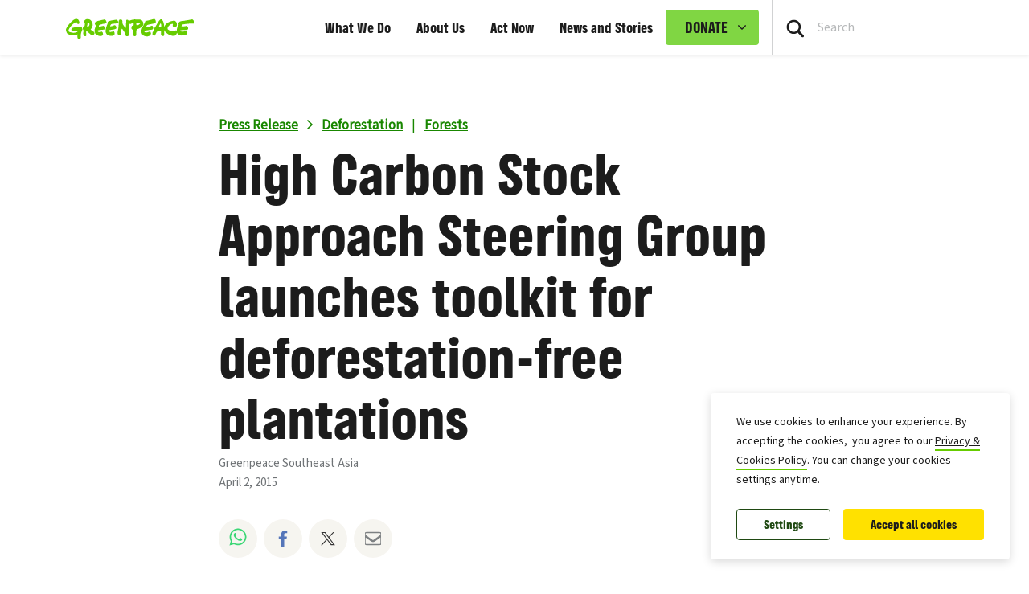

--- FILE ---
content_type: text/css
request_url: https://www.greenpeace.org/southeastasia/wp-content/themes/planet4-child-theme-southeastasia/style.css?ver=1768918395
body_size: 12
content:
/*
Theme Name: Greenpeace Planet 4 Child Theme Southeastasia
Theme URI: https://github.com/greenpeace/planet4-child-theme-southeastasia
Description: Child theme for the Southeastasia website in the Planet 4 Wordpress project
Author: Greenpeace International
Author URI: https://github.com/greenpeace
Template: planet4-master-theme
Version: 0.1
License: GNU General Public License v3 or later
License URI: https://www.gnu.org/licenses/gpl-3.0.html
Tags: light, accessibility-ready
Text Domain: planet4-child-theme-southeastasia
*/

/*
	Display which theme is active right now in bottom right corner
	See also planet4-child-theme-southeastasia. Feel free to drop or hide display
*/


--- FILE ---
content_type: application/javascript
request_url: https://www.greenpeace.org/southeastasia/wp-content/plugins/wp-sentry-integration/public/wp-sentry-browser.min.js?ver=7.21.0
body_size: 26509
content:
/*! @sentry/browser 7.118.0 (090af74) | https://github.com/getsentry/sentry-javascript */
var Sentry=function(t){t=window.Sentry||{};const n=Object.prototype.toString;function e(t){switch(n.call(t)){case"[object Error]":case"[object Exception]":case"[object DOMException]":return!0;default:return l(t,Error)}}function r(t,e){return n.call(t)===`[object ${e}]`}function i(t){return r(t,"ErrorEvent")}function o(t){return r(t,"DOMError")}function s(t){return r(t,"String")}function c(t){return"object"==typeof t&&null!==t&&"__sentry_template_string__"in t&&"__sentry_template_values__"in t}function u(t){return null===t||c(t)||"object"!=typeof t&&"function"!=typeof t}function a(t){return r(t,"Object")}function f(t){return"undefined"!=typeof Event&&l(t,Event)}function h(t){return Boolean(t&&t.then&&"function"==typeof t.then)}function l(t,n){try{return t instanceof n}catch(t){return!1}}function d(t){return!("object"!=typeof t||null===t||!t.__isVue&&!t.t)}function p(t,n=0){return"string"!=typeof t||0===n||t.length<=n?t:`${t.slice(0,n)}...`}function m(t,n){if(!Array.isArray(t))return"";const e=[];for(let n=0;n<t.length;n++){const r=t[n];try{d(r)?e.push("[VueViewModel]"):e.push(String(r))}catch(t){e.push("[value cannot be serialized]")}}return e.join(n)}function y(t,n,e=!1){return!!s(t)&&(r(n,"RegExp")?n.test(t):!!s(n)&&(e?t===n:t.includes(n)))}function g(t,n=[],e=!1){return n.some((n=>y(t,n,e)))}function v(t,n,e=250,r,i,o,s){if(!(o.exception&&o.exception.values&&s&&l(s.originalException,Error)))return;const c=o.exception.values.length>0?o.exception.values[o.exception.values.length-1]:void 0;var u,a;c&&(o.exception.values=(u=_(t,n,i,s.originalException,r,o.exception.values,c,0),a=e,u.map((t=>(t.value&&(t.value=p(t.value,a)),t)))))}function _(t,n,e,r,i,o,s,c){if(o.length>=e+1)return o;let u=[...o];if(l(r[i],Error)){b(s,c);const o=t(n,r[i]),a=u.length;w(o,i,a,c),u=_(t,n,e,r[i],i,[o,...u],o,a)}return Array.isArray(r.errors)&&r.errors.forEach(((r,o)=>{if(l(r,Error)){b(s,c);const a=t(n,r),f=u.length;w(a,`errors[${o}]`,f,c),u=_(t,n,e,r,i,[a,...u],a,f)}})),u}function b(t,n){t.mechanism=t.mechanism||{type:"generic",handled:!0},t.mechanism={...t.mechanism,..."AggregateError"===t.type&&{is_exception_group:!0},exception_id:n}}function w(t,n,e,r){t.mechanism=t.mechanism||{type:"generic",handled:!0},t.mechanism={...t.mechanism,type:"chained",source:n,exception_id:e,parent_id:r}}function E(t){return t&&t.Math==Math?t:void 0}const $="object"==typeof globalThis&&E(globalThis)||"object"==typeof window&&E(window)||"object"==typeof self&&E(self)||"object"==typeof global&&E(global)||function(){return this}()||{};function S(){return $}function x(t,n,e){const r=e||$,i=r.__SENTRY__=r.__SENTRY__||{};return i[t]||(i[t]=n())}const T=S();function k(t,n={}){if(!t)return"<unknown>";try{let e=t;const r=5,i=[];let o=0,s=0;const c=" > ",u=c.length;let a;const f=Array.isArray(n)?n:n.keyAttrs,h=!Array.isArray(n)&&n.maxStringLength||80;for(;e&&o++<r&&(a=j(e,f),!("html"===a||o>1&&s+i.length*u+a.length>=h));)i.push(a),s+=a.length,e=e.parentNode;return i.reverse().join(c)}catch(t){return"<unknown>"}}function j(t,n){const e=t,r=[];let i,o,c,u,a;if(!e||!e.tagName)return"";if(T.HTMLElement&&e instanceof HTMLElement&&e.dataset&&e.dataset.sentryComponent)return e.dataset.sentryComponent;r.push(e.tagName.toLowerCase());const f=n&&n.length?n.filter((t=>e.getAttribute(t))).map((t=>[t,e.getAttribute(t)])):null;if(f&&f.length)f.forEach((t=>{r.push(`[${t[0]}="${t[1]}"]`)}));else if(e.id&&r.push(`#${e.id}`),i=e.className,i&&s(i))for(o=i.split(/\s+/),a=0;a<o.length;a++)r.push(`.${o[a]}`);const h=["aria-label","type","name","title","alt"];for(a=0;a<h.length;a++)c=h[a],u=e.getAttribute(c),u&&r.push(`[${c}="${u}"]`);return r.join("")}const O=["debug","info","warn","error","log","assert","trace"],I={};function D(t){if(!("console"in $))return t();const n=$.console,e={},r=Object.keys(I);r.forEach((t=>{const r=I[t];e[t]=n[t],n[t]=r}));try{return t()}finally{r.forEach((t=>{n[t]=e[t]}))}}const C=function(){let t=!1;const n={enable:()=>{t=!0},disable:()=>{t=!1},isEnabled:()=>t};return O.forEach((t=>{n[t]=()=>{}})),n}(),R=/^(?:(\w+):)\/\/(?:(\w+)(?::(\w+)?)?@)([\w.-]+)(?::(\d+))?\/(.+)/;function M(t,n=!1){const{host:e,path:r,pass:i,port:o,projectId:s,protocol:c,publicKey:u}=t;return`${c}://${u}${n&&i?`:${i}`:""}@${e}${o?`:${o}`:""}/${r?`${r}/`:r}${s}`}function A(t){return{protocol:t.protocol,publicKey:t.publicKey||"",pass:t.pass||"",host:t.host,port:t.port||"",path:t.path||"",projectId:t.projectId}}function N(t){const n="string"==typeof t?function(t){const n=R.exec(t);if(!n)return void D((()=>{console.error(`Invalid Sentry Dsn: ${t}`)}));const[e,r,i="",o,s="",c]=n.slice(1);let u="",a=c;const f=a.split("/");if(f.length>1&&(u=f.slice(0,-1).join("/"),a=f.pop()),a){const t=a.match(/^\d+/);t&&(a=t[0])}return A({host:o,pass:i,path:u,projectId:a,port:s,protocol:e,publicKey:r})}(t):A(t);if(n)return n}class L extends Error{constructor(t,n="warn"){super(t),this.message=t,this.name=new.target.prototype.constructor.name,Object.setPrototypeOf(this,new.target.prototype),this.logLevel=n}}function P(t,n,e){if(!(n in t))return;const r=t[n],i=e(r);"function"==typeof i&&B(i,r),t[n]=i}function U(t,n,e){try{Object.defineProperty(t,n,{value:e,writable:!0,configurable:!0})}catch(t){}}function B(t,n){try{const e=n.prototype||{};t.prototype=n.prototype=e,U(t,"__sentry_original__",n)}catch(t){}}function F(t){return t.__sentry_original__}function H(t){if(e(t))return{message:t.message,name:t.name,stack:t.stack,...W(t)};if(f(t)){const n={type:t.type,target:q(t.target),currentTarget:q(t.currentTarget),...W(t)};return"undefined"!=typeof CustomEvent&&l(t,CustomEvent)&&(n.detail=t.detail),n}return t}function q(t){try{return n=t,"undefined"!=typeof Element&&l(n,Element)?k(t):Object.prototype.toString.call(t)}catch(t){return"<unknown>"}var n}function W(t){if("object"==typeof t&&null!==t){const n={};for(const e in t)Object.prototype.hasOwnProperty.call(t,e)&&(n[e]=t[e]);return n}return{}}function z(t){return X(t,new Map)}function X(t,n){if(function(t){if(!a(t))return!1;try{const n=Object.getPrototypeOf(t).constructor.name;return!n||"Object"===n}catch(t){return!0}}(t)){const e=n.get(t);if(void 0!==e)return e;const r={};n.set(t,r);for(const e of Object.keys(t))void 0!==t[e]&&(r[e]=X(t[e],n));return r}if(Array.isArray(t)){const e=n.get(t);if(void 0!==e)return e;const r=[];return n.set(t,r),t.forEach((t=>{r.push(X(t,n))})),r}return t}const G=/\(error: (.*)\)/,J=/captureMessage|captureException/;function K(...t){const n=t.sort(((t,n)=>t[0]-n[0])).map((t=>t[1]));return(t,e=0)=>{const r=[],i=t.split("\n");for(let t=e;t<i.length;t++){const e=i[t];if(e.length>1024)continue;const o=G.test(e)?e.replace(G,"$1"):e;if(!o.match(/\S*Error: /)){for(const t of n){const n=t(o);if(n){r.push(n);break}}if(r.length>=50)break}}return function(t){if(!t.length)return[];const n=Array.from(t);/sentryWrapped/.test(n[n.length-1].function||"")&&n.pop();n.reverse(),J.test(n[n.length-1].function||"")&&(n.pop(),J.test(n[n.length-1].function||"")&&n.pop());return n.slice(0,50).map((t=>({...t,filename:t.filename||n[n.length-1].filename,function:t.function||"?"})))}(r)}}const V="<anonymous>";function Y(t){try{return t&&"function"==typeof t&&t.name||V}catch(t){return V}}const Q={},Z={};function tt(t,n){Q[t]=Q[t]||[],Q[t].push(n)}function nt(t,n){Z[t]||(n(),Z[t]=!0)}function et(t,n){const e=t&&Q[t];if(e)for(const t of e)try{t(n)}catch(t){}}function rt(){"console"in $&&O.forEach((function(t){t in $.console&&P($.console,t,(function(n){return I[t]=n,function(...n){et("console",{args:n,level:t});const e=I[t];e&&e.apply($.console,n)}}))}))}function it(){const t=$,n=t.crypto||t.msCrypto;let e=()=>16*Math.random();try{if(n&&n.randomUUID)return n.randomUUID().replace(/-/g,"");n&&n.getRandomValues&&(e=()=>{const t=new Uint8Array(1);return n.getRandomValues(t),t[0]})}catch(t){}return([1e7]+1e3+4e3+8e3+1e11).replace(/[018]/g,(t=>(t^(15&e())>>t/4).toString(16)))}function ot(t){return t.exception&&t.exception.values?t.exception.values[0]:void 0}function st(t){const{message:n,event_id:e}=t;if(n)return n;const r=ot(t);return r?r.type&&r.value?`${r.type}: ${r.value}`:r.type||r.value||e||"<unknown>":e||"<unknown>"}function ct(t,n,e){const r=t.exception=t.exception||{},i=r.values=r.values||[],o=i[0]=i[0]||{};o.value||(o.value=n||""),o.type||(o.type=e||"Error")}function ut(t,n){const e=ot(t);if(!e)return;const r=e.mechanism;if(e.mechanism={type:"generic",handled:!0,...r,...n},n&&"data"in n){const t={...r&&r.data,...n.data};e.mechanism.data=t}}function at(t){if(t&&t.__sentry_captured__)return!0;try{U(t,"__sentry_captured__",!0)}catch(t){}return!1}function ft(t){return Array.isArray(t)?t:[t]}const ht=$;let lt,dt,pt;function mt(){if(!ht.document)return;const t=et.bind(null,"dom"),n=yt(t,!0);ht.document.addEventListener("click",n,!1),ht.document.addEventListener("keypress",n,!1),["EventTarget","Node"].forEach((n=>{const e=ht[n]&&ht[n].prototype;e&&e.hasOwnProperty&&e.hasOwnProperty("addEventListener")&&(P(e,"addEventListener",(function(n){return function(e,r,i){if("click"===e||"keypress"==e)try{const r=this,o=r.__sentry_instrumentation_handlers__=r.__sentry_instrumentation_handlers__||{},s=o[e]=o[e]||{refCount:0};if(!s.handler){const r=yt(t);s.handler=r,n.call(this,e,r,i)}s.refCount++}catch(t){}return n.call(this,e,r,i)}})),P(e,"removeEventListener",(function(t){return function(n,e,r){if("click"===n||"keypress"==n)try{const e=this,i=e.__sentry_instrumentation_handlers__||{},o=i[n];o&&(o.refCount--,o.refCount<=0&&(t.call(this,n,o.handler,r),o.handler=void 0,delete i[n]),0===Object.keys(i).length&&delete e.__sentry_instrumentation_handlers__)}catch(t){}return t.call(this,n,e,r)}})))}))}function yt(t,n=!1){return e=>{if(!e||e._sentryCaptured)return;const r=function(t){try{return t.target}catch(t){return null}}(e);if(function(t,n){return"keypress"===t&&(!n||!n.tagName||"INPUT"!==n.tagName&&"TEXTAREA"!==n.tagName&&!n.isContentEditable)}(e.type,r))return;U(e,"_sentryCaptured",!0),r&&!r._sentryId&&U(r,"_sentryId",it());const i="keypress"===e.type?"input":e.type;if(!function(t){if(t.type!==dt)return!1;try{if(!t.target||t.target._sentryId!==pt)return!1}catch(t){}return!0}(e)){t({event:e,name:i,global:n}),dt=e.type,pt=r?r._sentryId:void 0}clearTimeout(lt),lt=ht.setTimeout((()=>{pt=void 0,dt=void 0}),1e3)}}const gt=S();function vt(){if(!("fetch"in gt))return!1;try{return new Headers,new Request("http://www.example.com"),new Response,!0}catch(t){return!1}}function _t(t){return t&&/^function fetch\(\)\s+\{\s+\[native code\]\s+\}$/.test(t.toString())}function bt(){(function(){if("string"==typeof EdgeRuntime)return!0;if(!vt())return!1;if(_t(gt.fetch))return!0;let t=!1;const n=gt.document;if(n&&"function"==typeof n.createElement)try{const e=n.createElement("iframe");e.hidden=!0,n.head.appendChild(e),e.contentWindow&&e.contentWindow.fetch&&(t=_t(e.contentWindow.fetch)),n.head.removeChild(e)}catch(t){}return t})()&&P($,"fetch",(function(t){return function(...n){const{method:e,url:r}=function(t){if(0===t.length)return{method:"GET",url:""};if(2===t.length){const[n,e]=t;return{url:Et(n),method:wt(e,"method")?String(e.method).toUpperCase():"GET"}}const n=t[0];return{url:Et(n),method:wt(n,"method")?String(n.method).toUpperCase():"GET"}}(n),i={args:n,fetchData:{method:e,url:r},startTimestamp:Date.now()};return et("fetch",{...i}),t.apply($,n).then((t=>(et("fetch",{...i,endTimestamp:Date.now(),response:t}),t)),(t=>{throw et("fetch",{...i,endTimestamp:Date.now(),error:t}),t}))}}))}function wt(t,n){return!!t&&"object"==typeof t&&!!t[n]}function Et(t){return"string"==typeof t?t:t?wt(t,"url")?t.url:t.toString?t.toString():"":""}let $t=null;function St(){$t=$.onerror,$.onerror=function(t,n,e,r,i){const o={column:r,error:i,line:e,msg:t,url:n};return et("error",o),!(!$t||$t.__SENTRY_LOADER__)&&$t.apply(this,arguments)},$.onerror.__SENTRY_INSTRUMENTED__=!0}let xt=null;function Tt(){xt=$.onunhandledrejection,$.onunhandledrejection=function(t){const n=t;return et("unhandledrejection",n),!(xt&&!xt.__SENTRY_LOADER__)||xt.apply(this,arguments)},$.onunhandledrejection.__SENTRY_INSTRUMENTED__=!0}const kt=S();const jt=$;let Ot;function It(t){const n="history";tt(n,t),nt(n,Dt)}function Dt(){if(!function(){const t=kt.chrome,n=t&&t.app&&t.app.runtime,e="history"in kt&&!!kt.history.pushState&&!!kt.history.replaceState;return!n&&e}())return;const t=jt.onpopstate;function n(t){return function(...n){const e=n.length>2?n[2]:void 0;if(e){const t=Ot,n=String(e);Ot=n;et("history",{from:t,to:n})}return t.apply(this,n)}}jt.onpopstate=function(...n){const e=jt.location.href,r=Ot;Ot=e;if(et("history",{from:r,to:e}),t)try{return t.apply(this,n)}catch(t){}},P(jt.history,"pushState",n),P(jt.history,"replaceState",n)}const Ct=$;function Rt(){if(!Ct.XMLHttpRequest)return;const t=XMLHttpRequest.prototype;P(t,"open",(function(t){return function(...n){const e=Date.now(),r=s(n[0])?n[0].toUpperCase():void 0,i=function(t){if(s(t))return t;try{return t.toString()}catch(t){}return}(n[1]);if(!r||!i)return t.apply(this,n);this.__sentry_xhr_v3__={method:r,url:i,request_headers:{}},"POST"===r&&i.match(/sentry_key/)&&(this.__sentry_own_request__=!0);const o=()=>{const t=this.__sentry_xhr_v3__;if(t&&4===this.readyState){try{t.status_code=this.status}catch(t){}et("xhr",{args:[r,i],endTimestamp:Date.now(),startTimestamp:e,xhr:this})}};return"onreadystatechange"in this&&"function"==typeof this.onreadystatechange?P(this,"onreadystatechange",(function(t){return function(...n){return o(),t.apply(this,n)}})):this.addEventListener("readystatechange",o),P(this,"setRequestHeader",(function(t){return function(...n){const[e,r]=n,i=this.__sentry_xhr_v3__;return i&&s(e)&&s(r)&&(i.request_headers[e.toLowerCase()]=r),t.apply(this,n)}})),t.apply(this,n)}})),P(t,"send",(function(t){return function(...n){const e=this.__sentry_xhr_v3__;if(!e)return t.apply(this,n);void 0!==n[0]&&(e.body=n[0]);return et("xhr",{args:[e.method,e.url],startTimestamp:Date.now(),xhr:this}),t.apply(this,n)}}))}function Mt(t,n=100,e=1/0){try{return Nt("",t,n,e)}catch(t){return{ERROR:`**non-serializable** (${t})`}}}function At(t,n=3,e=102400){const r=Mt(t,n);return i=r,function(t){return~-encodeURI(t).split(/%..|./).length}(JSON.stringify(i))>e?At(t,n-1,e):r;var i}function Nt(t,n,e=1/0,r=1/0,i=function(){const t="function"==typeof WeakSet,n=t?new WeakSet:[];return[function(e){if(t)return!!n.has(e)||(n.add(e),!1);for(let t=0;t<n.length;t++)if(n[t]===e)return!0;return n.push(e),!1},function(e){if(t)n.delete(e);else for(let t=0;t<n.length;t++)if(n[t]===e){n.splice(t,1);break}}]}()){const[o,s]=i;if(null==n||["number","boolean","string"].includes(typeof n)&&("number"!=typeof(c=n)||c==c))return n;var c;const u=function(t,n){try{if("domain"===t&&n&&"object"==typeof n&&n.i)return"[Domain]";if("domainEmitter"===t)return"[DomainEmitter]";if("undefined"!=typeof global&&n===global)return"[Global]";if("undefined"!=typeof window&&n===window)return"[Window]";if("undefined"!=typeof document&&n===document)return"[Document]";if(d(n))return"[VueViewModel]";if(function(t){return a(t)&&"nativeEvent"in t&&"preventDefault"in t&&"stopPropagation"in t}(n))return"[SyntheticEvent]";if("number"==typeof n&&n!=n)return"[NaN]";if("function"==typeof n)return`[Function: ${Y(n)}]`;if("symbol"==typeof n)return`[${String(n)}]`;if("bigint"==typeof n)return`[BigInt: ${String(n)}]`;const e=function(t){const n=Object.getPrototypeOf(t);return n?n.constructor.name:"null prototype"}(n);return/^HTML(\w*)Element$/.test(e)?`[HTMLElement: ${e}]`:`[object ${e}]`}catch(t){return`**non-serializable** (${t})`}}(t,n);if(!u.startsWith("[object "))return u;if(n.__sentry_skip_normalization__)return n;const f="number"==typeof n.__sentry_override_normalization_depth__?n.__sentry_override_normalization_depth__:e;if(0===f)return u.replace("object ","");if(o(n))return"[Circular ~]";const h=n;if(h&&"function"==typeof h.toJSON)try{return Nt("",h.toJSON(),f-1,r,i)}catch(t){}const l=Array.isArray(n)?[]:{};let p=0;const m=H(n);for(const t in m){if(!Object.prototype.hasOwnProperty.call(m,t))continue;if(p>=r){l[t]="[MaxProperties ~]";break}const n=m[t];l[t]=Nt(t,n,f-1,r,i),p++}return s(n),l}var Lt;function Pt(t){return new Bt((n=>{n(t)}))}function Ut(t){return new Bt(((n,e)=>{e(t)}))}!function(t){t[t.PENDING=0]="PENDING";t[t.RESOLVED=1]="RESOLVED";t[t.REJECTED=2]="REJECTED"}(Lt||(Lt={}));class Bt{constructor(t){Bt.prototype.__init.call(this),Bt.prototype.__init2.call(this),Bt.prototype.__init3.call(this),Bt.prototype.__init4.call(this),this.o=Lt.PENDING,this.u=[];try{t(this.h,this.l)}catch(t){this.l(t)}}then(t,n){return new Bt(((e,r)=>{this.u.push([!1,n=>{if(t)try{e(t(n))}catch(t){r(t)}else e(n)},t=>{if(n)try{e(n(t))}catch(t){r(t)}else r(t)}]),this.p()}))}catch(t){return this.then((t=>t),t)}finally(t){return new Bt(((n,e)=>{let r,i;return this.then((n=>{i=!1,r=n,t&&t()}),(n=>{i=!0,r=n,t&&t()})).then((()=>{i?e(r):n(r)}))}))}__init(){this.h=t=>{this.m(Lt.RESOLVED,t)}}__init2(){this.l=t=>{this.m(Lt.REJECTED,t)}}__init3(){this.m=(t,n)=>{this.o===Lt.PENDING&&(h(n)?n.then(this.h,this.l):(this.o=t,this.v=n,this.p()))}}__init4(){this.p=()=>{if(this.o===Lt.PENDING)return;const t=this.u.slice();this.u=[],t.forEach((t=>{t[0]||(this.o===Lt.RESOLVED&&t[1](this.v),this.o===Lt.REJECTED&&t[2](this.v),t[0]=!0)}))}}}function Ft(t){const n=[];function e(t){return n.splice(n.indexOf(t),1)[0]}return{$:n,add:function(r){if(!(void 0===t||n.length<t))return Ut(new L("Not adding Promise because buffer limit was reached."));const i=r();return-1===n.indexOf(i)&&n.push(i),i.then((()=>e(i))).then(null,(()=>e(i).then(null,(()=>{})))),i},drain:function(t){return new Bt(((e,r)=>{let i=n.length;if(!i)return e(!0);const o=setTimeout((()=>{t&&t>0&&e(!1)}),t);n.forEach((t=>{Pt(t).then((()=>{--i||(clearTimeout(o),e(!0))}),r)}))}))}}}function Ht(t){if(!t)return{};const n=t.match(/^(([^:/?#]+):)?(\/\/([^/?#]*))?([^?#]*)(\?([^#]*))?(#(.*))?$/);if(!n)return{};const e=n[6]||"",r=n[8]||"";return{host:n[4],path:n[5],protocol:n[2],search:e,hash:r,relative:n[5]+e+r}}const qt=["fatal","error","warning","log","info","debug"];function Wt(t){return"warn"===t?"warning":qt.includes(t)?t:"log"}function zt(){return Date.now()/1e3}const Xt=function(){const{performance:t}=$;if(!t||!t.now)return zt;const n=Date.now()-t.now(),e=null==t.timeOrigin?n:t.timeOrigin;return()=>(e+t.now())/1e3}();(()=>{const{performance:t}=$;if(!t||!t.now)return;const n=36e5,e=t.now(),r=Date.now(),i=t.timeOrigin?Math.abs(t.timeOrigin+e-r):n,o=i<n,s=t.timing&&t.timing.navigationStart,c="number"==typeof s?Math.abs(s+e-r):n;(o||c<n)&&(i<=c&&t.timeOrigin)})();const Gt=/^sentry-/;function Jt(t){return t.split(",").map((t=>t.split("=").map((t=>decodeURIComponent(t.trim()))))).reduce(((t,[n,e])=>(t[n]=e,t)),{})}const Kt=new RegExp("^[ \\t]*([0-9a-f]{32})?-?([0-9a-f]{16})?-?([01])?[ \\t]*$");function Vt(t,n){const e=function(t){if(!t)return;const n=t.match(Kt);if(!n)return;let e;return"1"===n[3]?e=!0:"0"===n[3]&&(e=!1),{traceId:n[1],parentSampled:e,parentSpanId:n[2]}}(t),r=function(t){if(!s(t)&&!Array.isArray(t))return;let n={};if(Array.isArray(t))n=t.reduce(((t,n)=>{const e=Jt(n);for(const n of Object.keys(e))t[n]=e[n];return t}),{});else{if(!t)return;n=Jt(t)}const e=Object.entries(n).reduce(((t,[n,e])=>(n.match(Gt)&&(t[n.slice("sentry-".length)]=e),t)),{});return Object.keys(e).length>0?e:void 0}(n),{traceId:i,parentSpanId:o,parentSampled:c}=e||{};return e?{traceparentData:e,dynamicSamplingContext:r||{},propagationContext:{traceId:i||it(),parentSpanId:o||it().substring(16),spanId:it().substring(16),sampled:c,dsc:r||{}}}:{traceparentData:e,dynamicSamplingContext:void 0,propagationContext:{traceId:i||it(),spanId:it().substring(16)}}}function Yt(t,n=[]){return[t,n]}function Qt(t,n){const[e,r]=t;return[e,[...r,n]]}function Zt(t,n){const e=t[1];for(const t of e){if(n(t,t[0].type))return!0}return!1}function tn(t,n){return(n||new TextEncoder).encode(t)}function nn(t,n){const[e,r]=t;let i=JSON.stringify(e);function o(t){"string"==typeof i?i="string"==typeof t?i+t:[tn(i,n),t]:i.push("string"==typeof t?tn(t,n):t)}for(const t of r){const[n,e]=t;if(o(`\n${JSON.stringify(n)}\n`),"string"==typeof e||e instanceof Uint8Array)o(e);else{let t;try{t=JSON.stringify(e)}catch(n){t=JSON.stringify(Mt(e))}o(t)}}return"string"==typeof i?i:function(t){const n=t.reduce(((t,n)=>t+n.length),0),e=new Uint8Array(n);let r=0;for(const n of t)e.set(n,r),r+=n.length;return e}(i)}function en(t,n){const e="string"==typeof t.data?tn(t.data,n):t.data;return[z({type:"attachment",length:e.length,filename:t.filename,content_type:t.contentType,attachment_type:t.attachmentType}),e]}const rn={session:"session",sessions:"session",attachment:"attachment",transaction:"transaction",event:"error",client_report:"internal",user_report:"default",profile:"profile",replay_event:"replay",replay_recording:"replay",check_in:"monitor",feedback:"feedback",span:"span",statsd:"metric_bucket"};function on(t){return rn[t]}function sn(t){if(!t||!t.sdk)return;const{name:n,version:e}=t.sdk;return{name:n,version:e}}function cn(t,{statusCode:n,headers:e},r=Date.now()){const i={...t},o=e&&e["x-sentry-rate-limits"],s=e&&e["retry-after"];if(o)for(const t of o.trim().split(",")){const[n,e,,,o]=t.split(":",5),s=parseInt(n,10),c=1e3*(isNaN(s)?60:s);if(e)for(const t of e.split(";"))"metric_bucket"===t&&o&&!o.split(";").includes("custom")||(i[t]=r+c);else i.all=r+c}else s?i.all=r+function(t,n=Date.now()){const e=parseInt(`${t}`,10);if(!isNaN(e))return 1e3*e;const r=Date.parse(`${t}`);return isNaN(r)?6e4:r-n}(s,r):429===n&&(i.all=r+6e4);return i}function un(t,n){const e={type:n.name||n.constructor.name,value:n.message},r=function(t,n){return t(n.stack||"",1)}(t,n);return r.length&&(e.stacktrace={frames:r}),e}class an{static __initStatic(){this.id="Feedback"}constructor(t){this.name=an.id,D((()=>{console.warn("You are using new Feedback() even though this bundle does not include Feedback.")}))}setupOnce(){}openDialog(){}closeDialog(){}attachTo(){}createWidget(){}removeWidget(){}getWidget(){}remove(){}}an.__initStatic();class fn{static __initStatic(){this.id="Replay"}constructor(t){this.name=fn.id,D((()=>{console.warn("You are using new Replay() even though this bundle does not include replay.")}))}setupOnce(){}start(){}stop(){}flush(){}}fn.__initStatic();class hn{static __initStatic(){this.id="BrowserTracing"}constructor(t){this.name=hn.id,D((()=>{console.warn("You are using new BrowserTracing() even though this bundle does not include tracing.")}))}setupOnce(){}}hn.__initStatic();const ln="production";function dn(){return x("globalEventProcessors",(()=>[]))}function pn(t){dn().push(t)}function mn(t,n,e,r=0){return new Bt(((i,o)=>{const s=t[r];if(null===n||"function"!=typeof s)i(n);else{const c=s({...n},e);h(c)?c.then((n=>mn(t,n,e,r+1).then(i))).then(null,o):mn(t,c,e,r+1).then(i).then(null,o)}}))}function yn(t){const n=Xt(),e={sid:it(),init:!0,timestamp:n,started:n,duration:0,status:"ok",errors:0,ignoreDuration:!1,toJSON:()=>function(t){return z({sid:`${t.sid}`,init:t.init,started:new Date(1e3*t.started).toISOString(),timestamp:new Date(1e3*t.timestamp).toISOString(),status:t.status,errors:t.errors,did:"number"==typeof t.did||"string"==typeof t.did?`${t.did}`:void 0,duration:t.duration,abnormal_mechanism:t.abnormal_mechanism,attrs:{release:t.release,environment:t.environment,ip_address:t.ipAddress,user_agent:t.userAgent}})}(e)};return t&&gn(e,t),e}function gn(t,n={}){if(n.user&&(!t.ipAddress&&n.user.ip_address&&(t.ipAddress=n.user.ip_address),t.did||n.did||(t.did=n.user.id||n.user.email||n.user.username)),t.timestamp=n.timestamp||Xt(),n.abnormal_mechanism&&(t.abnormal_mechanism=n.abnormal_mechanism),n.ignoreDuration&&(t.ignoreDuration=n.ignoreDuration),n.sid&&(t.sid=32===n.sid.length?n.sid:it()),void 0!==n.init&&(t.init=n.init),!t.did&&n.did&&(t.did=`${n.did}`),"number"==typeof n.started&&(t.started=n.started),t.ignoreDuration)t.duration=void 0;else if("number"==typeof n.duration)t.duration=n.duration;else{const n=t.timestamp-t.started;t.duration=n>=0?n:0}n.release&&(t.release=n.release),n.environment&&(t.environment=n.environment),!t.ipAddress&&n.ipAddress&&(t.ipAddress=n.ipAddress),!t.userAgent&&n.userAgent&&(t.userAgent=n.userAgent),"number"==typeof n.errors&&(t.errors=n.errors),n.status&&(t.status=n.status)}function vn(t,n){let e={};n?e={status:n}:"ok"===t.status&&(e={status:"exited"}),gn(t,e)}function _n(t){const{spanId:n,traceId:e}=t.spanContext(),{data:r,op:i,parent_span_id:o,status:s,tags:c,origin:u}=wn(t);return z({data:r,op:i,parent_span_id:o,span_id:n,status:s,tags:c,trace_id:e,origin:u})}function bn(t){return t>9999999999?t/1e3:t}function wn(t){return function(t){return"function"==typeof t.getSpanJSON}(t)?t.getSpanJSON():"function"==typeof t.toJSON?t.toJSON():{}}function En(t){const{traceFlags:n}=t.spanContext();return Boolean(1&n)}function $n(t,n,e,r,i,o){const{normalizeDepth:s=3,normalizeMaxBreadth:c=1e3}=t,u={...n,event_id:n.event_id||e.event_id||it(),timestamp:n.timestamp||zt()},a=e.integrations||t.integrations.map((t=>t.name));!function(t,n){const{environment:e,release:r,dist:i,maxValueLength:o=250}=n;"environment"in t||(t.environment="environment"in n?e:ln);void 0===t.release&&void 0!==r&&(t.release=r);void 0===t.dist&&void 0!==i&&(t.dist=i);t.message&&(t.message=p(t.message,o));const s=t.exception&&t.exception.values&&t.exception.values[0];s&&s.value&&(s.value=p(s.value,o));const c=t.request;c&&c.url&&(c.url=p(c.url,o))}(u,t),function(t,n){n.length>0&&(t.sdk=t.sdk||{},t.sdk.integrations=[...t.sdk.integrations||[],...n])}(u,a),void 0===n.type&&function(t,n){const e=$._sentryDebugIds;if(!e)return;let r;const i=Sn.get(n);i?r=i:(r=new Map,Sn.set(n,r));const o=Object.keys(e).reduce(((t,i)=>{let o;const s=r.get(i);s?o=s:(o=n(i),r.set(i,o));for(let n=o.length-1;n>=0;n--){const r=o[n];if(r.filename){t[r.filename]=e[i];break}}return t}),{});try{t.exception.values.forEach((t=>{t.stacktrace.frames.forEach((t=>{t.filename&&(t.debug_id=o[t.filename])}))}))}catch(t){}}(u,t.stackParser);const f=function(t,n){if(!n)return t;const e=t?t.clone():new qn;return e.update(n),e}(r,e.captureContext);e.mechanism&&ut(u,e.mechanism);const h=i&&i.getEventProcessors?i.getEventProcessors():[],l=function(){Hn||(Hn=new qn);return Hn}().getScopeData();if(o){Bn(l,o.getScopeData())}if(f){Bn(l,f.getScopeData())}const d=[...e.attachments||[],...l.attachments];d.length&&(e.attachments=d),Un(u,l);return mn([...h,...dn(),...l.eventProcessors],u,e).then((t=>(t&&function(t){const n={};try{t.exception.values.forEach((t=>{t.stacktrace.frames.forEach((t=>{t.debug_id&&(t.abs_path?n[t.abs_path]=t.debug_id:t.filename&&(n[t.filename]=t.debug_id),delete t.debug_id)}))}))}catch(t){}if(0===Object.keys(n).length)return;t.debug_meta=t.debug_meta||{},t.debug_meta.images=t.debug_meta.images||[];const e=t.debug_meta.images;Object.keys(n).forEach((t=>{e.push({type:"sourcemap",code_file:t,debug_id:n[t]})}))}(t),"number"==typeof s&&s>0?function(t,n,e){if(!t)return null;const r={...t,...t.breadcrumbs&&{breadcrumbs:t.breadcrumbs.map((t=>({...t,...t.data&&{data:Mt(t.data,n,e)}})))},...t.user&&{user:Mt(t.user,n,e)},...t.contexts&&{contexts:Mt(t.contexts,n,e)},...t.extra&&{extra:Mt(t.extra,n,e)}};t.contexts&&t.contexts.trace&&r.contexts&&(r.contexts.trace=t.contexts.trace,t.contexts.trace.data&&(r.contexts.trace.data=Mt(t.contexts.trace.data,n,e)));t.spans&&(r.spans=t.spans.map((t=>{const r=wn(t).data;return r&&(t.data=Mt(r,n,e)),t})));return r}(t,s,c):t)))}const Sn=new WeakMap;function xn(t){if(t)return function(t){return t instanceof qn||"function"==typeof t}(t)||function(t){return Object.keys(t).some((t=>Tn.includes(t)))}(t)?{captureContext:t}:t}const Tn=["user","level","extra","contexts","tags","fingerprint","requestSession","propagationContext"];function captureException(t,n){return Yn().captureException(t,xn(n))}function kn(t,n){return Yn().captureEvent(t,n)}function jn(t,n){Yn().addBreadcrumb(t,n)}function On(...t){const n=Yn();if(2===t.length){const[e,r]=t;return e?n.withScope((()=>(n.getStackTop().scope=e,r(e)))):n.withScope(r)}return n.withScope(t[0])}function In(){return Yn().getClient()}function Dn(){return Yn().getScope()}function Cn(t){const n=In(),e=Qn(),r=Dn(),{release:i,environment:o=ln}=n&&n.getOptions()||{},{userAgent:s}=$.navigator||{},c=yn({release:i,environment:o,user:r.getUser()||e.getUser(),...s&&{userAgent:s},...t}),u=e.getSession();return u&&"ok"===u.status&&gn(u,{status:"exited"}),Rn(),e.setSession(c),r.setSession(c),c}function Rn(){const t=Qn(),n=Dn(),e=n.getSession()||t.getSession();e&&vn(e),Mn(),t.setSession(),n.setSession()}function Mn(){const t=Qn(),n=Dn(),e=In(),r=n.getSession()||t.getSession();r&&e&&e.captureSession&&e.captureSession(r)}function An(t=!1){t?Rn():Mn()}function Nn(t){return t.transaction}function Ln(t,n,e){const r=n.getOptions(),{publicKey:i}=n.getDsn()||{},{segment:o}=e&&e.getUser()||{},s=z({environment:r.environment||ln,release:r.release,user_segment:o,public_key:i,trace_id:t});return n.emit&&n.emit("createDsc",s),s}function Pn(t){const n=In();if(!n)return{};const e=Ln(wn(t).trace_id||"",n,Dn()),r=Nn(t);if(!r)return e;const i=r&&r._frozenDynamicSamplingContext;if(i)return i;const{sampleRate:o,source:s}=r.metadata;null!=o&&(e.sample_rate=`${o}`);const c=wn(r);return s&&"url"!==s&&(e.transaction=c.description),e.sampled=String(En(r)),n.emit&&n.emit("createDsc",e),e}function Un(t,n){const{fingerprint:e,span:r,breadcrumbs:i,sdkProcessingMetadata:o}=n;!function(t,n){const{extra:e,tags:r,user:i,contexts:o,level:s,transactionName:c}=n,u=z(e);u&&Object.keys(u).length&&(t.extra={...u,...t.extra});const a=z(r);a&&Object.keys(a).length&&(t.tags={...a,...t.tags});const f=z(i);f&&Object.keys(f).length&&(t.user={...f,...t.user});const h=z(o);h&&Object.keys(h).length&&(t.contexts={...h,...t.contexts});s&&(t.level=s);c&&(t.transaction=c)}(t,n),r&&function(t,n){t.contexts={trace:_n(n),...t.contexts};const e=Nn(n);if(e){t.sdkProcessingMetadata={dynamicSamplingContext:Pn(n),...t.sdkProcessingMetadata};const r=wn(e).description;r&&(t.tags={transaction:r,...t.tags})}}(t,r),function(t,n){t.fingerprint=t.fingerprint?ft(t.fingerprint):[],n&&(t.fingerprint=t.fingerprint.concat(n));t.fingerprint&&!t.fingerprint.length&&delete t.fingerprint}(t,e),function(t,n){const e=[...t.breadcrumbs||[],...n];t.breadcrumbs=e.length?e:void 0}(t,i),function(t,n){t.sdkProcessingMetadata={...t.sdkProcessingMetadata,...n}}(t,o)}function Bn(t,n){const{extra:e,tags:r,user:i,contexts:o,level:s,sdkProcessingMetadata:c,breadcrumbs:u,fingerprint:a,eventProcessors:f,attachments:h,propagationContext:l,transactionName:d,span:p}=n;Fn(t,"extra",e),Fn(t,"tags",r),Fn(t,"user",i),Fn(t,"contexts",o),Fn(t,"sdkProcessingMetadata",c),s&&(t.level=s),d&&(t.transactionName=d),p&&(t.span=p),u.length&&(t.breadcrumbs=[...t.breadcrumbs,...u]),a.length&&(t.fingerprint=[...t.fingerprint,...a]),f.length&&(t.eventProcessors=[...t.eventProcessors,...f]),h.length&&(t.attachments=[...t.attachments,...h]),t.propagationContext={...t.propagationContext,...l}}function Fn(t,n,e){if(e&&Object.keys(e).length){t[n]={...t[n]};for(const r in e)Object.prototype.hasOwnProperty.call(e,r)&&(t[n][r]=e[r])}}let Hn;class qn{constructor(){this._=!1,this.S=[],this.T=[],this.k=[],this.j=[],this.O={},this.I={},this.D={},this.C={},this.R={},this.M=Wn()}static clone(t){return t?t.clone():new qn}clone(){const t=new qn;return t.k=[...this.k],t.I={...this.I},t.D={...this.D},t.C={...this.C},t.O=this.O,t.A=this.A,t.N=this.N,t.L=this.L,t.P=this.P,t.U=this.U,t.T=[...this.T],t.B=this.B,t.j=[...this.j],t.R={...this.R},t.M={...this.M},t.F=this.F,t}setClient(t){this.F=t}getClient(){return this.F}addScopeListener(t){this.S.push(t)}addEventProcessor(t){return this.T.push(t),this}setUser(t){return this.O=t||{email:void 0,id:void 0,ip_address:void 0,segment:void 0,username:void 0},this.L&&gn(this.L,{user:t}),this.H(),this}getUser(){return this.O}getRequestSession(){return this.B}setRequestSession(t){return this.B=t,this}setTags(t){return this.I={...this.I,...t},this.H(),this}setTag(t,n){return this.I={...this.I,[t]:n},this.H(),this}setExtras(t){return this.D={...this.D,...t},this.H(),this}setExtra(t,n){return this.D={...this.D,[t]:n},this.H(),this}setFingerprint(t){return this.U=t,this.H(),this}setLevel(t){return this.A=t,this.H(),this}setTransactionName(t){return this.P=t,this.H(),this}setContext(t,n){return null===n?delete this.C[t]:this.C[t]=n,this.H(),this}setSpan(t){return this.N=t,this.H(),this}getSpan(){return this.N}getTransaction(){const t=this.N;return t&&t.transaction}setSession(t){return t?this.L=t:delete this.L,this.H(),this}getSession(){return this.L}update(t){if(!t)return this;const n="function"==typeof t?t(this):t;if(n instanceof qn){const t=n.getScopeData();this.I={...this.I,...t.tags},this.D={...this.D,...t.extra},this.C={...this.C,...t.contexts},t.user&&Object.keys(t.user).length&&(this.O=t.user),t.level&&(this.A=t.level),t.fingerprint.length&&(this.U=t.fingerprint),n.getRequestSession()&&(this.B=n.getRequestSession()),t.propagationContext&&(this.M=t.propagationContext)}else if(a(n)){const n=t;this.I={...this.I,...n.tags},this.D={...this.D,...n.extra},this.C={...this.C,...n.contexts},n.user&&(this.O=n.user),n.level&&(this.A=n.level),n.fingerprint&&(this.U=n.fingerprint),n.requestSession&&(this.B=n.requestSession),n.propagationContext&&(this.M=n.propagationContext)}return this}clear(){return this.k=[],this.I={},this.D={},this.O={},this.C={},this.A=void 0,this.P=void 0,this.U=void 0,this.B=void 0,this.N=void 0,this.L=void 0,this.H(),this.j=[],this.M=Wn(),this}addBreadcrumb(t,n){const e="number"==typeof n?n:100;if(e<=0)return this;const r={timestamp:zt(),...t},i=this.k;return i.push(r),this.k=i.length>e?i.slice(-e):i,this.H(),this}getLastBreadcrumb(){return this.k[this.k.length-1]}clearBreadcrumbs(){return this.k=[],this.H(),this}addAttachment(t){return this.j.push(t),this}getAttachments(){return this.getScopeData().attachments}clearAttachments(){return this.j=[],this}getScopeData(){const{k:t,j:n,C:e,I:r,D:i,O:o,A:s,U:c,T:u,M:a,R:f,P:h,N:l}=this;return{breadcrumbs:t,attachments:n,contexts:e,tags:r,extra:i,user:o,level:s,fingerprint:c||[],eventProcessors:u,propagationContext:a,sdkProcessingMetadata:f,transactionName:h,span:l}}applyToEvent(t,n={},e=[]){Un(t,this.getScopeData());return mn([...e,...dn(),...this.T],t,n)}setSDKProcessingMetadata(t){return this.R={...this.R,...t},this}setPropagationContext(t){return this.M=t,this}getPropagationContext(){return this.M}captureException(t,n){const e=n&&n.event_id?n.event_id:it();if(!this.F)return C.warn("No client configured on scope - will not capture exception!"),e;const r=new Error("Sentry syntheticException");return this.F.captureException(t,{originalException:t,syntheticException:r,...n,event_id:e},this),e}captureMessage(t,n,e){const r=e&&e.event_id?e.event_id:it();if(!this.F)return C.warn("No client configured on scope - will not capture message!"),r;const i=new Error(t);return this.F.captureMessage(t,n,{originalException:t,syntheticException:i,...e,event_id:r},this),r}captureEvent(t,n){const e=n&&n.event_id?n.event_id:it();return this.F?(this.F.captureEvent(t,{...n,event_id:e},this),e):(C.warn("No client configured on scope - will not capture event!"),e)}H(){this._||(this._=!0,this.S.forEach((t=>{t(this)})),this._=!1)}}function Wn(){return{traceId:it(),spanId:it().substring(16)}}const zn="7.118.0",Xn=parseFloat(zn),Gn=100;class Jn{constructor(t,n,e,r=Xn){let i,o;this.q=r,n?i=n:(i=new qn,i.setClient(t)),e?o=e:(o=new qn,o.setClient(t)),this.W=[{scope:i}],t&&this.bindClient(t),this.X=o}isOlderThan(t){return this.q<t}bindClient(t){const n=this.getStackTop();n.client=t,n.scope.setClient(t),t&&t.setupIntegrations&&t.setupIntegrations()}pushScope(){const t=this.getScope().clone();return this.getStack().push({client:this.getClient(),scope:t}),t}popScope(){return!(this.getStack().length<=1)&&!!this.getStack().pop()}withScope(t){const n=this.pushScope();let e;try{e=t(n)}catch(t){throw this.popScope(),t}return h(e)?e.then((t=>(this.popScope(),t)),(t=>{throw this.popScope(),t})):(this.popScope(),e)}getClient(){return this.getStackTop().client}getScope(){return this.getStackTop().scope}getIsolationScope(){return this.X}getStack(){return this.W}getStackTop(){return this.W[this.W.length-1]}captureException(t,n){const e=this.G=n&&n.event_id?n.event_id:it(),r=new Error("Sentry syntheticException");return this.getScope().captureException(t,{originalException:t,syntheticException:r,...n,event_id:e}),e}captureMessage(t,n,e){const r=this.G=e&&e.event_id?e.event_id:it(),i=new Error(t);return this.getScope().captureMessage(t,n,{originalException:t,syntheticException:i,...e,event_id:r}),r}captureEvent(t,n){const e=n&&n.event_id?n.event_id:it();return t.type||(this.G=e),this.getScope().captureEvent(t,{...n,event_id:e}),e}lastEventId(){return this.G}addBreadcrumb(t,n){const{scope:e,client:r}=this.getStackTop();if(!r)return;const{beforeBreadcrumb:i=null,maxBreadcrumbs:o=Gn}=r.getOptions&&r.getOptions()||{};if(o<=0)return;const s={timestamp:zt(),...t},c=i?D((()=>i(s,n))):s;null!==c&&(r.emit&&r.emit("beforeAddBreadcrumb",c,n),e.addBreadcrumb(c,o))}setUser(t){this.getScope().setUser(t),this.getIsolationScope().setUser(t)}setTags(t){this.getScope().setTags(t),this.getIsolationScope().setTags(t)}setExtras(t){this.getScope().setExtras(t),this.getIsolationScope().setExtras(t)}setTag(t,n){this.getScope().setTag(t,n),this.getIsolationScope().setTag(t,n)}setExtra(t,n){this.getScope().setExtra(t,n),this.getIsolationScope().setExtra(t,n)}setContext(t,n){this.getScope().setContext(t,n),this.getIsolationScope().setContext(t,n)}configureScope(t){const{scope:n,client:e}=this.getStackTop();e&&t(n)}run(t){const n=Vn(this);try{t(this)}finally{Vn(n)}}getIntegration(t){const n=this.getClient();if(!n)return null;try{return n.getIntegration(t)}catch(t){return null}}startTransaction(t,n){const e=this.J("startTransaction",t,n);return e}traceHeaders(){return this.J("traceHeaders")}captureSession(t=!1){if(t)return this.endSession();this.K()}endSession(){const t=this.getStackTop().scope,n=t.getSession();n&&vn(n),this.K(),t.setSession()}startSession(t){const{scope:n,client:e}=this.getStackTop(),{release:r,environment:i=ln}=e&&e.getOptions()||{},{userAgent:o}=$.navigator||{},s=yn({release:r,environment:i,user:n.getUser(),...o&&{userAgent:o},...t}),c=n.getSession&&n.getSession();return c&&"ok"===c.status&&gn(c,{status:"exited"}),this.endSession(),n.setSession(s),s}shouldSendDefaultPii(){const t=this.getClient(),n=t&&t.getOptions();return Boolean(n&&n.sendDefaultPii)}K(){const{scope:t,client:n}=this.getStackTop(),e=t.getSession();e&&n&&n.captureSession&&n.captureSession(e)}J(t,...n){const e=Kn().__SENTRY__;if(e&&e.extensions&&"function"==typeof e.extensions[t])return e.extensions[t].apply(this,n)}}function Kn(){return $.__SENTRY__=$.__SENTRY__||{extensions:{},hub:void 0},$}function Vn(t){const n=Kn(),e=te(n);return ne(n,t),e}function Yn(){const t=Kn();if(t.__SENTRY__&&t.__SENTRY__.acs){const n=t.__SENTRY__.acs.getCurrentHub();if(n)return n}return function(t=Kn()){n=t,n&&n.__SENTRY__&&n.__SENTRY__.hub&&!te(t).isOlderThan(Xn)||ne(t,new Jn);var n;return te(t)}(t)}function Qn(){return Yn().getIsolationScope()}function Zn(t,n={}){const e=Kn();return e.__SENTRY__&&e.__SENTRY__.acs?e.__SENTRY__.acs.runWithAsyncContext(t,n):t()}function te(t){return x("hub",(()=>new Jn),t)}function ne(t,n){if(!t)return!1;return(t.__SENTRY__=t.__SENTRY__||{}).hub=n,!0}function ee(t,n,e=(()=>{})){let r;try{r=t()}catch(t){throw n(t),e(),t}return function(t,n,e){if(h(t))return t.then((t=>(e(),t)),(t=>{throw n(t),e(),t}));return e(),t}(r,n,e)}function re(t){if("boolean"==typeof __SENTRY_TRACING__&&!__SENTRY_TRACING__)return!1;const n=In(),e=t||n&&n.getOptions();return!!e&&(e.enableTracing||"tracesSampleRate"in e||"tracesSampler"in e)}function ie(){return Dn().getSpan()}function oe(t,{parentSpan:n,spanContext:e,forceTransaction:r,scope:i}){if(!re())return;const o=Qn();let s;if(n&&!r)s=n.startChild(e);else if(n){const r=Pn(n),{traceId:i,spanId:o}=n.spanContext(),c=En(n);s=t.startTransaction({traceId:i,parentSpanId:o,parentSampled:c,...e,metadata:{dynamicSamplingContext:r,...e.metadata}})}else{const{traceId:n,dsc:r,parentSpanId:c,sampled:u}={...o.getPropagationContext(),...i.getPropagationContext()};s=t.startTransaction({traceId:n,parentSpanId:c,parentSampled:u,...e,metadata:{dynamicSamplingContext:r,...e.metadata}})}return i.setSpan(s),function(t,n,e){t&&(U(t,ue,e),U(t,ce,n))}(s,i,o),s}function se(t){if(t.startTime){const e={...t};return e.startTimestamp="number"==typeof(n=t.startTime)?bn(n):Array.isArray(n)?n[0]+n[1]/1e9:n instanceof Date?bn(n.getTime()):Xt(),delete e.startTime,e}var n;return t}const ce="_sentryScope",ue="_sentryIsolationScope";let ae;function fe(t,n,e,r,i,o){const s=ie();if(s){const c=function(t){return ae?ae.get(t):void 0}(s)||new Map,u=`${t}:${n}@${r}`,a=c.get(o);if(a){const[,t]=a;c.set(o,[u,{min:Math.min(t.min,e),max:Math.max(t.max,e),count:t.count+=1,sum:t.sum+=e,tags:t.tags}])}else c.set(o,[u,{min:e,max:e,count:1,sum:e,tags:i}]);ae||(ae=new WeakMap),ae.set(s,c)}}function he(t,n,e,r){const i=sn(e),o=t.type&&"replay_event"!==t.type?t.type:"event";!function(t,n){n&&(t.sdk=t.sdk||{},t.sdk.name=t.sdk.name||n.name,t.sdk.version=t.sdk.version||n.version,t.sdk.integrations=[...t.sdk.integrations||[],...n.integrations||[]],t.sdk.packages=[...t.sdk.packages||[],...n.packages||[]])}(t,e&&e.sdk);const s=function(t,n,e,r){const i=t.sdkProcessingMetadata&&t.sdkProcessingMetadata.dynamicSamplingContext;return{event_id:t.event_id,sent_at:(new Date).toISOString(),...n&&{sdk:n},...!!e&&r&&{dsn:M(r)},...i&&{trace:z({...i})}}}(t,i,r,n);delete t.sdkProcessingMetadata;return Yt(s,[[{type:o},t]])}function le(t){const n=t.protocol?`${t.protocol}:`:"",e=t.port?`:${t.port}`:"";return`${n}//${t.host}${e}${t.path?`/${t.path}`:""}/api/`}function de(t,n){return e={sentry_key:t.publicKey,sentry_version:"7",...n&&{sentry_client:`${n.name}/${n.version}`}},Object.keys(e).map((t=>`${encodeURIComponent(t)}=${encodeURIComponent(e[t])}`)).join("&");var e}function pe(t,n={}){const e="string"==typeof n?n:n.tunnel,r="string"!=typeof n&&n.V?n.V.sdk:void 0;return e||`${function(t){return`${le(t)}${t.projectId}/envelope/`}(t)}?${de(t,r)}`}const me=[];function ye(t){const n=t.defaultIntegrations||[],e=t.integrations;let r;n.forEach((t=>{t.isDefaultInstance=!0})),r=Array.isArray(e)?[...n,...e]:"function"==typeof e?ft(e(n)):n;const i=function(t){const n={};return t.forEach((t=>{const{name:e}=t,r=n[e];r&&!r.isDefaultInstance&&t.isDefaultInstance||(n[e]=t)})),Object.keys(n).map((t=>n[t]))}(r),o=function(t,n){for(let e=0;e<t.length;e++)if(!0===n(t[e]))return e;return-1}(i,(t=>"Debug"===t.name));if(-1!==o){const[t]=i.splice(o,1);i.push(t)}return i}function ge(t,n){for(const e of n)e&&e.afterAllSetup&&e.afterAllSetup(t)}function ve(t,n,e){if(!e[n.name]){if(e[n.name]=n,-1===me.indexOf(n.name)&&(n.setupOnce(pn,Yn),me.push(n.name)),n.setup&&"function"==typeof n.setup&&n.setup(t),t.on&&"function"==typeof n.preprocessEvent){const e=n.preprocessEvent.bind(n);t.on("preprocessEvent",((n,r)=>e(n,r,t)))}if(t.addEventProcessor&&"function"==typeof n.processEvent){const e=n.processEvent.bind(n),r=Object.assign(((n,r)=>e(n,r,t)),{id:n.name});t.addEventProcessor(r)}}}function _e(t,n){return Object.assign((function(...t){return n(...t)}),{id:t})}function be(t){return t.replace(/[^\w\-./]+/gi,"")}const we=[["\n","\\n"],["\r","\\r"],["\t","\\t"],["\\","\\\\"],["|","\\u{7c}"],[",","\\u{2c}"]];function Ee(t){return[...t].reduce(((t,n)=>t+function(t){for(const[n,e]of we)if(t===n)return e;return t}(n)),"")}function $e(t,n,e,r){const i={sent_at:(new Date).toISOString()};e&&e.sdk&&(i.sdk={name:e.sdk.name,version:e.sdk.version}),r&&n&&(i.dsn=M(n));const o=function(t){const n=function(t){let n="";for(const e of t){const t=Object.entries(e.tags),r=t.length>0?`|#${t.map((([t,n])=>`${t}:${n}`)).join(",")}`:"";n+=`${e.name}@${e.unit}:${e.metric}|${e.metricType}${r}|T${e.timestamp}\n`}return n}(t);return[{type:"statsd",length:n.length},n]}(t);return Yt(i,[o])}function Se(t){return void 0===t.type}function xe(t){return"transaction"===t.type}const Te={c:class{constructor(t){this.v=t}get weight(){return 1}add(t){this.v+=t}toString(){return`${this.v}`}},g:class{constructor(t){this.Y=t,this.Z=t,this.tt=t,this.nt=t,this.et=1}get weight(){return 5}add(t){this.Y=t,t<this.Z&&(this.Z=t),t>this.tt&&(this.tt=t),this.nt+=t,this.et++}toString(){return`${this.Y}:${this.Z}:${this.tt}:${this.nt}:${this.et}`}},d:class{constructor(t){this.v=[t]}get weight(){return this.v.length}add(t){this.v.push(t)}toString(){return this.v.join(":")}},s:class{constructor(t){this.first=t,this.v=new Set([t])}get weight(){return this.v.size}add(t){this.v.add(t)}toString(){return Array.from(this.v).map((t=>"string"==typeof t?function(t){let n=0;for(let e=0;e<t.length;e++)n=(n<<5)-n+t.charCodeAt(e),n&=n;return n>>>0}(t):t)).join(":")}}};function ke(t){const n=Yn().getStackTop();n.client=t,n.scope.setClient(t)}function je(t,n,e=Ft(t.bufferSize||30)){let r={};function i(i){const o=[];if(Zt(i,((n,e)=>{const i=on(e);if(function(t,n,e=Date.now()){return function(t,n){return t[n]||t.all||0}(t,n)>e}(r,i)){const r=Oe(n,e);t.recordDroppedEvent("ratelimit_backoff",i,r)}else o.push(n)})),0===o.length)return Pt();const s=Yt(i[0],o),c=n=>{Zt(s,((e,r)=>{const i=Oe(e,r);t.recordDroppedEvent(n,on(r),i)}))};return e.add((()=>n({body:nn(s,t.textEncoder)}).then((t=>(r=cn(r,t),t)),(t=>{throw c("network_error"),t})))).then((t=>t),(t=>{if(t instanceof L)return c("queue_overflow"),Pt();throw t}))}return i.__sentry__baseTransport__=!0,{send:i,flush:t=>e.drain(t)}}function Oe(t,n){if("event"===n||"transaction"===n)return Array.isArray(t)?t[1]:void 0}const Ie=[/^Script error\.?$/,/^Javascript error: Script error\.? on line 0$/,/^ResizeObserver loop completed with undelivered notifications.$/,/^Cannot redefine property: googletag$/],De=[/^.*\/healthcheck$/,/^.*\/healthy$/,/^.*\/live$/,/^.*\/ready$/,/^.*\/heartbeat$/,/^.*\/health$/,/^.*\/healthz$/],Ce="InboundFilters",Re=(t={})=>({name:Ce,setupOnce(){},processEvent(n,e,r){const i=r.getOptions(),o=function(t={},n={}){return{allowUrls:[...t.allowUrls||[],...n.allowUrls||[]],denyUrls:[...t.denyUrls||[],...n.denyUrls||[]],ignoreErrors:[...t.ignoreErrors||[],...n.ignoreErrors||[],...t.disableErrorDefaults?[]:Ie],ignoreTransactions:[...t.ignoreTransactions||[],...n.ignoreTransactions||[],...t.disableTransactionDefaults?[]:De],ignoreInternal:void 0===t.ignoreInternal||t.ignoreInternal}}(t,i);return function(t,n){if(n.ignoreInternal&&function(t){try{return"SentryError"===t.exception.values[0].type}catch(t){}return!1}(t))return!0;if(function(t,n){if(t.type||!n||!n.length)return!1;return function(t){const n=[];t.message&&n.push(t.message);let e;try{e=t.exception.values[t.exception.values.length-1]}catch(t){}e&&e.value&&(n.push(e.value),e.type&&n.push(`${e.type}: ${e.value}`));return n}(t).some((t=>g(t,n)))}(t,n.ignoreErrors))return!0;if(function(t,n){if("transaction"!==t.type||!n||!n.length)return!1;const e=t.transaction;return!!e&&g(e,n)}(t,n.ignoreTransactions))return!0;if(function(t,n){if(!n||!n.length)return!1;const e=Ae(t);return!!e&&g(e,n)}(t,n.denyUrls))return!0;if(!function(t,n){if(!n||!n.length)return!0;const e=Ae(t);return!e||g(e,n)}(t,n.allowUrls))return!0;return!1}(n,o)?null:n}}),Me=_e(Ce,Re);function Ae(t){try{let n;try{n=t.exception.values[0].stacktrace.frames}catch(t){}return n?function(t=[]){for(let n=t.length-1;n>=0;n--){const e=t[n];if(e&&"<anonymous>"!==e.filename&&"[native code]"!==e.filename)return e.filename||null}return null}(n):null}catch(t){return null}}let Ne;const Le="FunctionToString",Pe=new WeakMap,Ue=()=>({name:Le,setupOnce(){Ne=Function.prototype.toString;try{Function.prototype.toString=function(...t){const n=F(this),e=Pe.has(In())&&void 0!==n?n:this;return Ne.apply(e,t)}}catch(t){}},setup(t){Pe.set(t,!0)}}),Be=_e(Le,Ue),Fe="LinkedErrors",He=_e(Fe,((t={})=>{const n=t.limit||5,e=t.key||"cause";return{name:Fe,setupOnce(){},preprocessEvent(t,r,i){const o=i.getOptions();v(un,o.stackParser,o.maxValueLength,e,n,t,r)}}}));var qe=Object.freeze({__proto__:null,FunctionToString:Be,InboundFilters:Me,LinkedErrors:He});class We{constructor(t){this.F=t,this.rt=new Map,this.it=setInterval((()=>this.flush()),5e3)}add(t,n,e,r="none",i={},o=Xt()){const s=Math.floor(o),c=n.replace(/[^\w\-.]+/gi,"_");const u=function(t){const n={};for(const e in t)Object.prototype.hasOwnProperty.call(t,e)&&(n[be(e)]=Ee(String(t[e])));return n}(i),a=function(t){return t.replace(/[^\w]+/gi,"_")}(r),f=function(t,n,e,r){return`${t}${n}${e}${Object.entries(z(r)).sort(((t,n)=>t[0].localeCompare(n[0])))}`}(t,c,a,u);let h=this.rt.get(f);const l=h&&"s"===t?h.metric.weight:0;h?(h.metric.add(e),h.timestamp<s&&(h.timestamp=s)):(h={metric:new Te[t](e),timestamp:s,metricType:t,name:c,unit:a,tags:u},this.rt.set(f,h));fe(t,c,"string"==typeof e?h.metric.weight-l:e,a,i,f)}flush(){if(0!==this.rt.size){if(this.F.captureAggregateMetrics){const t=Array.from(this.rt).map((([,t])=>t));this.F.captureAggregateMetrics(t)}this.rt.clear()}}close(){clearInterval(this.it),this.flush()}}const ze="MetricsAggregator",Xe=()=>({name:ze,setupOnce(){},setup(t){t.metricsAggregator=new We(t)}});function Ge(t,n,e,r={}){const i=In(),o=Dn();if(i){if(!i.metricsAggregator)return;const{unit:s,tags:c,timestamp:u}=r,{release:a,environment:f}=i.getOptions(),h=o.getTransaction(),l={};a&&(l.release=a),f&&(l.environment=f),h&&(l.transaction=wn(h).description||""),i.metricsAggregator.add(t,n,e,s,{...l,...c},u)}}const Je={increment:function(t,n=1,e){Ge("c",t,n,e)},distribution:function(t,n,e){Ge("d",t,n,e)},set:function(t,n,e){Ge("s",t,n,e)},gauge:function(t,n,e){Ge("g",t,n,e)},MetricsAggregator:_e(ze,Xe),metricsAggregatorIntegration:Xe},Ke=qe,Ve=$;let Ye=0;function Qe(){return Ye>0}function Ze(){Ye++,setTimeout((()=>{Ye--}))}function tr(t,n={},e){if("function"!=typeof t)return t;try{const n=t.__sentry_wrapped__;if(n)return n;if(F(t))return t}catch(n){return t}const sentryWrapped=function(){const r=Array.prototype.slice.call(arguments);try{e&&"function"==typeof e&&e.apply(this,arguments);const i=r.map((t=>tr(t,n)));return t.apply(this,i)}catch(t){throw Ze(),On((e=>{e.addEventProcessor((t=>(n.mechanism&&(ct(t,void 0,void 0),ut(t,n.mechanism)),t.extra={...t.extra,arguments:r},t))),captureException(t)})),t}};try{for(const n in t)Object.prototype.hasOwnProperty.call(t,n)&&(sentryWrapped[n]=t[n])}catch(t){}B(sentryWrapped,t),U(t,"__sentry_wrapped__",sentryWrapped);try{Object.getOwnPropertyDescriptor(sentryWrapped,"name").configurable&&Object.defineProperty(sentryWrapped,"name",{get:()=>t.name})}catch(t){}return sentryWrapped}function nr(t,n){const e=rr(t,n),r={type:n&&n.name,value:or(n)};return e.length&&(r.stacktrace={frames:e}),void 0===r.type&&""===r.value&&(r.value="Unrecoverable error caught"),r}function er(t,n){return{exception:{values:[nr(t,n)]}}}function rr(t,n){const e=n.stacktrace||n.stack||"",r=function(t){if(t){if("number"==typeof t.framesToPop)return t.framesToPop;if(ir.test(t.message))return 1}return 0}(n);try{return t(e,r)}catch(t){}return[]}const ir=/Minified React error #\d+;/i;function or(t){const n=t&&t.message;return n?n.error&&"string"==typeof n.error.message?n.error.message:n:"No error message"}function sr(t,n,e,r){const i=ur(t,n,e&&e.syntheticException||void 0,r);return ut(i),i.level="error",e&&e.event_id&&(i.event_id=e.event_id),Pt(i)}function cr(t,n,e="info",r,i){const o=ar(t,n,r&&r.syntheticException||void 0,i);return o.level=e,r&&r.event_id&&(o.event_id=r.event_id),Pt(o)}function ur(t,n,s,c,u){let h;if(i(n)&&n.error){return er(t,n.error)}if(o(n)||r(n,"DOMException")){const e=n;if("stack"in n)h=er(t,n);else{const n=e.name||(o(e)?"DOMError":"DOMException"),r=e.message?`${n}: ${e.message}`:n;h=ar(t,r,s,c),ct(h,r)}return"code"in e&&(h.tags={...h.tags,"DOMException.code":`${e.code}`}),h}if(e(n))return er(t,n);if(a(n)||f(n)){return h=function(t,n,e,r){const i=In(),o=i&&i.getOptions().normalizeDepth,s={exception:{values:[{type:f(n)?n.constructor.name:r?"UnhandledRejection":"Error",value:fr(n,{isUnhandledRejection:r})}]},extra:{__serialized__:At(n,o)}};if(e){const n=rr(t,e);n.length&&(s.exception.values[0].stacktrace={frames:n})}return s}(t,n,s,u),ut(h,{synthetic:!0}),h}return h=ar(t,n,s,c),ct(h,`${n}`,void 0),ut(h,{synthetic:!0}),h}function ar(t,n,e,r){const i={};if(r&&e){const r=rr(t,e);r.length&&(i.exception={values:[{value:n,stacktrace:{frames:r}}]})}if(c(n)){const{__sentry_template_string__:t,__sentry_template_values__:e}=n;return i.logentry={message:t,params:e},i}return i.message=n,i}function fr(t,{isUnhandledRejection:n}){const e=function(t,n=40){const e=Object.keys(H(t));if(e.sort(),!e.length)return"[object has no keys]";if(e[0].length>=n)return p(e[0],n);for(let t=e.length;t>0;t--){const r=e.slice(0,t).join(", ");if(!(r.length>n))return t===e.length?r:p(r,n)}return""}(t),r=n?"promise rejection":"exception";if(i(t))return`Event \`ErrorEvent\` captured as ${r} with message \`${t.message}\``;if(f(t)){return`Event \`${function(t){try{const n=Object.getPrototypeOf(t);return n?n.constructor.name:void 0}catch(t){}}(t)}\` (type=${t.type}) captured as ${r}`}return`Object captured as ${r} with keys: ${e}`}function hr(t,{metadata:n,tunnel:e,dsn:r}){const i={event_id:t.event_id,sent_at:(new Date).toISOString(),...n&&n.sdk&&{sdk:{name:n.sdk.name,version:n.sdk.version}},...!!e&&!!r&&{dsn:M(r)}},o=function(t){return[{type:"user_report"},t]}(t);return Yt(i,[o])}class lr extends class{constructor(t){if(this.ot=t,this._integrations={},this.st=!1,this.ct=0,this.ut={},this.ft={},this.T=[],t.dsn&&(this.ht=N(t.dsn)),this.ht){const n=pe(this.ht,t);this.lt=t.transport({tunnel:this.ot.tunnel,recordDroppedEvent:this.recordDroppedEvent.bind(this),...t.transportOptions,url:n})}}captureException(t,n,e){if(at(t))return;let r=n&&n.event_id;return this.dt(this.eventFromException(t,n).then((t=>this.yt(t,n,e))).then((t=>{r=t}))),r}captureMessage(t,n,e,r){let i=e&&e.event_id;const o=c(t)?t:String(t),s=u(t)?this.eventFromMessage(o,n,e):this.eventFromException(t,e);return this.dt(s.then((t=>this.yt(t,e,r))).then((t=>{i=t}))),i}captureEvent(t,n,e){if(n&&n.originalException&&at(n.originalException))return;let r=n&&n.event_id;const i=(t.sdkProcessingMetadata||{}).capturedSpanScope;return this.dt(this.yt(t,n,i||e).then((t=>{r=t}))),r}captureSession(t){"string"!=typeof t.release||(this.sendSession(t),gn(t,{init:!1}))}getDsn(){return this.ht}getOptions(){return this.ot}getSdkMetadata(){return this.ot.V}getTransport(){return this.lt}flush(t){const n=this.lt;return n?(this.metricsAggregator&&this.metricsAggregator.flush(),this.gt(t).then((e=>n.flush(t).then((t=>e&&t))))):Pt(!0)}close(t){return this.flush(t).then((t=>(this.getOptions().enabled=!1,this.metricsAggregator&&this.metricsAggregator.close(),t)))}getEventProcessors(){return this.T}addEventProcessor(t){this.T.push(t)}setupIntegrations(t){(t&&!this.st||this.vt()&&!this.st)&&this._t()}init(){this.vt()&&this._t()}getIntegrationById(t){return this.getIntegrationByName(t)}getIntegrationByName(t){return this._integrations[t]}getIntegration(t){try{return this._integrations[t.id]||null}catch(t){return null}}addIntegration(t){const n=this._integrations[t.name];ve(this,t,this._integrations),n||ge(this,[t])}sendEvent(t,n={}){this.emit("beforeSendEvent",t,n);let e=he(t,this.ht,this.ot.V,this.ot.tunnel);for(const t of n.attachments||[])e=Qt(e,en(t,this.ot.transportOptions&&this.ot.transportOptions.textEncoder));const r=this.bt(e);r&&r.then((n=>this.emit("afterSendEvent",t,n)),null)}sendSession(t){const n=function(t,n,e,r){const i=sn(e);return Yt({sent_at:(new Date).toISOString(),...i&&{sdk:i},...!!r&&n&&{dsn:M(n)}},["aggregates"in t?[{type:"sessions"},t]:[{type:"session"},t.toJSON()]])}(t,this.ht,this.ot.V,this.ot.tunnel);this.bt(n)}recordDroppedEvent(t,n,e){if(this.ot.sendClientReports){const e=`${t}:${n}`;this.ut[e]=this.ut[e]+1||1}}captureAggregateMetrics(t){const n=$e(t,this.ht,this.ot.V,this.ot.tunnel);this.bt(n)}on(t,n){this.ft[t]||(this.ft[t]=[]),this.ft[t].push(n)}emit(t,...n){this.ft[t]&&this.ft[t].forEach((t=>t(...n)))}_t(){const{integrations:t}=this.ot;this._integrations=function(t,n){const e={};return n.forEach((n=>{n&&ve(t,n,e)})),e}(this,t),ge(this,t),this.st=!0}wt(t,n){let e=!1,r=!1;const i=n.exception&&n.exception.values;if(i){r=!0;for(const t of i){const n=t.mechanism;if(n&&!1===n.handled){e=!0;break}}}const o="ok"===t.status;(o&&0===t.errors||o&&e)&&(gn(t,{...e&&{status:"crashed"},errors:t.errors||Number(r||e)}),this.captureSession(t))}gt(t){return new Bt((n=>{let e=0;const r=setInterval((()=>{0==this.ct?(clearInterval(r),n(!0)):(e+=1,t&&e>=t&&(clearInterval(r),n(!1)))}),1)}))}vt(){return!1!==this.getOptions().enabled&&void 0!==this.lt}Et(t,n,e,r=Qn()){const i=this.getOptions(),o=Object.keys(this._integrations);return!n.integrations&&o.length>0&&(n.integrations=o),this.emit("preprocessEvent",t,n),$n(i,t,n,e,this,r).then((t=>{if(null===t)return t;const n={...r.getPropagationContext(),...e?e.getPropagationContext():void 0};if(!(t.contexts&&t.contexts.trace)&&n){const{traceId:r,spanId:i,parentSpanId:o,dsc:s}=n;t.contexts={trace:{trace_id:r,span_id:i,parent_span_id:o},...t.contexts};const c=s||Ln(r,this,e);t.sdkProcessingMetadata={dynamicSamplingContext:c,...t.sdkProcessingMetadata}}return t}))}yt(t,n={},e){return this.$t(t,n,e).then((t=>t.event_id),(t=>{}))}$t(t,n,e){const r=this.getOptions(),{sampleRate:i}=r,o=xe(t),s=Se(t),c=t.type||"error",u=`before send for type \`${c}\``;if(s&&"number"==typeof i&&Math.random()>i)return this.recordDroppedEvent("sample_rate","error",t),Ut(new L(`Discarding event because it's not included in the random sample (sampling rate = ${i})`,"log"));const f="replay_event"===c?"replay":c,l=(t.sdkProcessingMetadata||{}).capturedSpanIsolationScope;return this.Et(t,n,e,l).then((e=>{if(null===e)throw this.recordDroppedEvent("event_processor",f,t),new L("An event processor returned `null`, will not send event.","log");if(n.data&&!0===n.data.__sentry__)return e;const i=function(t,n,e){const{beforeSend:r,beforeSendTransaction:i}=t;if(Se(n)&&r)return r(n,e);if(xe(n)&&i)return i(n,e);return n}(r,e,n);return function(t,n){const e=`${n} must return \`null\` or a valid event.`;if(h(t))return t.then((t=>{if(!a(t)&&null!==t)throw new L(e);return t}),(t=>{throw new L(`${n} rejected with ${t}`)}));if(!a(t)&&null!==t)throw new L(e);return t}(i,u)})).then((r=>{if(null===r)throw this.recordDroppedEvent("before_send",f,t),new L(`${u} returned \`null\`, will not send event.`,"log");const i=e&&e.getSession();!o&&i&&this.wt(i,r);const s=r.transaction_info;if(o&&s&&r.transaction!==t.transaction){const t="custom";r.transaction_info={...s,source:t}}return this.sendEvent(r,n),r})).then(null,(t=>{if(t instanceof L)throw t;throw this.captureException(t,{data:{__sentry__:!0},originalException:t}),new L(`Event processing pipeline threw an error, original event will not be sent. Details have been sent as a new event.\nReason: ${t}`)}))}dt(t){this.ct++,t.then((t=>(this.ct--,t)),(t=>(this.ct--,t)))}bt(t){if(this.emit("beforeEnvelope",t),this.vt()&&this.lt)return this.lt.send(t).then(null,(t=>{}))}St(){const t=this.ut;return this.ut={},Object.keys(t).map((n=>{const[e,r]=n.split(":");return{reason:e,category:r,quantity:t[n]}}))}}{constructor(t){!function(t,n,e=[n],r="npm"){const i=t.V||{};i.sdk||(i.sdk={name:`sentry.javascript.${n}`,packages:e.map((t=>({name:`${r}:@sentry/${t}`,version:zn}))),version:zn}),t.V=i}(t,"browser",["browser"],Ve.SENTRY_SDK_SOURCE||"npm"),super(t),t.sendClientReports&&Ve.document&&Ve.document.addEventListener("visibilitychange",(()=>{"hidden"===Ve.document.visibilityState&&this.xt()}))}eventFromException(t,n){return sr(this.ot.stackParser,t,n,this.ot.attachStacktrace)}eventFromMessage(t,n="info",e){return cr(this.ot.stackParser,t,n,e,this.ot.attachStacktrace)}captureUserFeedback(t){if(!this.vt())return;const n=hr(t,{metadata:this.getSdkMetadata(),dsn:this.getDsn(),tunnel:this.getOptions().tunnel});this.bt(n)}Et(t,n,e){return t.platform=t.platform||"javascript",super.Et(t,n,e)}xt(){const t=this.St();if(0===t.length)return;if(!this.ht)return;const n=(e=t,Yt((r=this.ot.tunnel&&M(this.ht))?{dsn:r}:{},[[{type:"client_report"},{timestamp:i||zt(),discarded_events:e}]]));var e,r,i;this.bt(n)}}let dr;function pr(t,n=function(){if(dr)return dr;if(_t(Ve.fetch))return dr=Ve.fetch.bind(Ve);const t=Ve.document;let n=Ve.fetch;if(t&&"function"==typeof t.createElement)try{const e=t.createElement("iframe");e.hidden=!0,t.head.appendChild(e);const r=e.contentWindow;r&&r.fetch&&(n=r.fetch),t.head.removeChild(e)}catch(t){}return dr=n.bind(Ve)}()){let e=0,r=0;return je(t,(function(i){const o=i.body.length;e+=o,r++;const s={body:i.body,method:"POST",referrerPolicy:"origin",headers:t.headers,keepalive:e<=6e4&&r<15,...t.fetchOptions};try{return n(t.url,s).then((t=>(e-=o,r--,{statusCode:t.status,headers:{"x-sentry-rate-limits":t.headers.get("X-Sentry-Rate-Limits"),"retry-after":t.headers.get("Retry-After")}})))}catch(t){return dr=void 0,e-=o,r--,Ut(t)}}))}function mr(t){return je(t,(function(n){return new Bt(((e,r)=>{const i=new XMLHttpRequest;i.onerror=r,i.onreadystatechange=()=>{4===i.readyState&&e({statusCode:i.status,headers:{"x-sentry-rate-limits":i.getResponseHeader("X-Sentry-Rate-Limits"),"retry-after":i.getResponseHeader("Retry-After")}})},i.open("POST",t.url);for(const n in t.headers)Object.prototype.hasOwnProperty.call(t.headers,n)&&i.setRequestHeader(n,t.headers[n]);i.send(n.body)}))}))}const yr="?";function gr(t,n,e,r){const i={filename:t,function:n,in_app:!0};return void 0!==e&&(i.lineno=e),void 0!==r&&(i.colno=r),i}const vr=/^\s*at (?:(.+?\)(?: \[.+\])?|.*?) ?\((?:address at )?)?(?:async )?((?:<anonymous>|[-a-z]+:|.*bundle|\/)?.*?)(?::(\d+))?(?::(\d+))?\)?\s*$/i,_r=/\((\S*)(?::(\d+))(?::(\d+))\)/,br=[30,t=>{const n=vr.exec(t);if(n){if(n[2]&&0===n[2].indexOf("eval")){const t=_r.exec(n[2]);t&&(n[2]=t[1],n[3]=t[2],n[4]=t[3])}const[t,e]=Cr(n[1]||yr,n[2]);return gr(e,t,n[3]?+n[3]:void 0,n[4]?+n[4]:void 0)}}],wr=/^\s*(.*?)(?:\((.*?)\))?(?:^|@)?((?:[-a-z]+)?:\/.*?|\[native code\]|[^@]*(?:bundle|\d+\.js)|\/[\w\-. /=]+)(?::(\d+))?(?::(\d+))?\s*$/i,Er=/(\S+) line (\d+)(?: > eval line \d+)* > eval/i,$r=[50,t=>{const n=wr.exec(t);if(n){if(n[3]&&n[3].indexOf(" > eval")>-1){const t=Er.exec(n[3]);t&&(n[1]=n[1]||"eval",n[3]=t[1],n[4]=t[2],n[5]="")}let t=n[3],e=n[1]||yr;return[e,t]=Cr(e,t),gr(t,e,n[4]?+n[4]:void 0,n[5]?+n[5]:void 0)}}],Sr=/^\s*at (?:((?:\[object object\])?.+) )?\(?((?:[-a-z]+):.*?):(\d+)(?::(\d+))?\)?\s*$/i,xr=[40,t=>{const n=Sr.exec(t);return n?gr(n[2],n[1]||yr,+n[3],n[4]?+n[4]:void 0):void 0}],Tr=/ line (\d+).*script (?:in )?(\S+)(?:: in function (\S+))?$/i,kr=[10,t=>{const n=Tr.exec(t);return n?gr(n[2],n[3]||yr,+n[1]):void 0}],jr=/ line (\d+), column (\d+)\s*(?:in (?:<anonymous function: ([^>]+)>|([^)]+))\(.*\))? in (.*):\s*$/i,Or=[20,t=>{const n=jr.exec(t);return n?gr(n[5],n[3]||n[4]||yr,+n[1],+n[2]):void 0}],Ir=[br,$r,xr],Dr=K(...Ir),Cr=(t,n)=>{const e=-1!==t.indexOf("safari-extension"),r=-1!==t.indexOf("safari-web-extension");return e||r?[-1!==t.indexOf("@")?t.split("@")[0]:yr,e?`safari-extension:${n}`:`safari-web-extension:${n}`]:[t,n]},Rr=1024,Mr="Breadcrumbs",Ar=(t={})=>{const n={console:!0,dom:!0,fetch:!0,history:!0,sentry:!0,xhr:!0,...t};return{name:Mr,setupOnce(){},setup(t){var e;n.console&&function(t){const n="console";tt(n,t),nt(n,rt)}(function(t){return function(n){if(In()!==t)return;const e={category:"console",data:{arguments:n.args,logger:"console"},level:Wt(n.level),message:m(n.args," ")};if("assert"===n.level){if(!1!==n.args[0])return;e.message=`Assertion failed: ${m(n.args.slice(1)," ")||"console.assert"}`,e.data.arguments=n.args.slice(1)}jn(e,{input:n.args,level:n.level})}}(t)),n.dom&&(e=function(t,n){return function(e){if(In()!==t)return;let r,i,o="object"==typeof n?n.serializeAttribute:void 0,s="object"==typeof n&&"number"==typeof n.maxStringLength?n.maxStringLength:void 0;s&&s>Rr&&(s=Rr),"string"==typeof o&&(o=[o]);try{const t=e.event,n=function(t){return!!t&&!!t.target}(t)?t.target:t;r=k(n,{keyAttrs:o,maxStringLength:s}),i=function(t){if(!T.HTMLElement)return null;let n=t;for(let t=0;t<5;t++){if(!n)return null;if(n instanceof HTMLElement&&n.dataset.sentryComponent)return n.dataset.sentryComponent;n=n.parentNode}return null}(n)}catch(t){r="<unknown>"}if(0===r.length)return;const c={category:`ui.${e.name}`,message:r};i&&(c.data={"ui.component_name":i}),jn(c,{event:e.event,name:e.name,global:e.global})}}(t,n.dom),tt("dom",e),nt("dom",mt)),n.xhr&&function(t){tt("xhr",t),nt("xhr",Rt)}(function(t){return function(n){if(In()!==t)return;const{startTimestamp:e,endTimestamp:r}=n,i=n.xhr.__sentry_xhr_v3__;if(!e||!r||!i)return;const{method:o,url:s,status_code:c,body:u}=i;jn({category:"xhr",data:{method:o,url:s,status_code:c},type:"http"},{xhr:n.xhr,input:u,startTimestamp:e,endTimestamp:r})}}(t)),n.fetch&&function(t){const n="fetch";tt(n,t),nt(n,bt)}(function(t){return function(n){if(In()!==t)return;const{startTimestamp:e,endTimestamp:r}=n;if(r&&(!n.fetchData.url.match(/sentry_key/)||"POST"!==n.fetchData.method))if(n.error){jn({category:"fetch",data:n.fetchData,level:"error",type:"http"},{data:n.error,input:n.args,startTimestamp:e,endTimestamp:r})}else{const t=n.response;jn({category:"fetch",data:{...n.fetchData,status_code:t&&t.status},type:"http"},{input:n.args,response:t,startTimestamp:e,endTimestamp:r})}}}(t)),n.history&&It(function(t){return function(n){if(In()!==t)return;let e=n.from,r=n.to;const i=Ht(Ve.location.href);let o=e?Ht(e):void 0;const s=Ht(r);o&&o.path||(o=i),i.protocol===s.protocol&&i.host===s.host&&(r=s.relative),i.protocol===o.protocol&&i.host===o.host&&(e=o.relative),jn({category:"navigation",data:{from:e,to:r}})}}(t)),n.sentry&&t.on&&t.on("beforeSendEvent",function(t){return function(n){In()===t&&jn({category:"sentry."+("transaction"===n.type?"transaction":"event"),event_id:n.event_id,level:n.level,message:st(n)},{event:n})}}(t))}}},Nr=_e(Mr,Ar);const Lr="Dedupe",Pr=()=>{let t;return{name:Lr,setupOnce(){},processEvent(n){if(n.type)return n;try{if(function(t,n){if(!n)return!1;if(function(t,n){const e=t.message,r=n.message;if(!e&&!r)return!1;if(e&&!r||!e&&r)return!1;if(e!==r)return!1;if(!Fr(t,n))return!1;if(!Br(t,n))return!1;return!0}(t,n))return!0;if(function(t,n){const e=Hr(n),r=Hr(t);if(!e||!r)return!1;if(e.type!==r.type||e.value!==r.value)return!1;if(!Fr(t,n))return!1;if(!Br(t,n))return!1;return!0}(t,n))return!0;return!1}(n,t))return null}catch(t){}return t=n}}},Ur=_e(Lr,Pr);function Br(t,n){let e=qr(t),r=qr(n);if(!e&&!r)return!0;if(e&&!r||!e&&r)return!1;if(e=e,r=r,r.length!==e.length)return!1;for(let t=0;t<r.length;t++){const n=r[t],i=e[t];if(n.filename!==i.filename||n.lineno!==i.lineno||n.colno!==i.colno||n.function!==i.function)return!1}return!0}function Fr(t,n){let e=t.fingerprint,r=n.fingerprint;if(!e&&!r)return!0;if(e&&!r||!e&&r)return!1;e=e,r=r;try{return!(e.join("")!==r.join(""))}catch(t){return!1}}function Hr(t){return t.exception&&t.exception.values&&t.exception.values[0]}function qr(t){const n=t.exception;if(n)try{return n.values[0].stacktrace.frames}catch(t){return}}const Wr="GlobalHandlers",zr=(t={})=>{const n={onerror:!0,onunhandledrejection:!0,...t};return{name:Wr,setupOnce(){Error.stackTraceLimit=50},setup(t){n.onerror&&function(t){!function(t){const n="error";tt(n,t),nt(n,St)}((n=>{const{stackParser:e,attachStacktrace:r}=Jr();if(In()!==t||Qe())return;const{msg:o,url:c,line:u,column:a,error:f}=n,h=void 0===f&&s(o)?function(t,n,e,r){const o=/^(?:[Uu]ncaught (?:exception: )?)?(?:((?:Eval|Internal|Range|Reference|Syntax|Type|URI|)Error): )?(.*)$/i;let s=i(t)?t.message:t,c="Error";const u=s.match(o);u&&(c=u[1],s=u[2]);return Gr({exception:{values:[{type:c,value:s}]}},n,e,r)}(o,c,u,a):Gr(ur(e,f||o,void 0,r,!1),c,u,a);h.level="error",kn(h,{originalException:f,mechanism:{handled:!1,type:"onerror"}})}))}(t),n.onunhandledrejection&&function(t){!function(t){const n="unhandledrejection";tt(n,t),nt(n,Tt)}((n=>{const{stackParser:e,attachStacktrace:r}=Jr();if(In()!==t||Qe())return;const i=function(t){if(u(t))return t;const n=t;try{if("reason"in n)return n.reason;if("detail"in n&&"reason"in n.detail)return n.detail.reason}catch(t){}return t}(n),o=u(i)?{exception:{values:[{type:"UnhandledRejection",value:`Non-Error promise rejection captured with value: ${String(i)}`}]}}:ur(e,i,void 0,r,!0);o.level="error",kn(o,{originalException:i,mechanism:{handled:!1,type:"onunhandledrejection"}})}))}(t)}}},Xr=_e(Wr,zr);function Gr(t,n,e,r){const i=t.exception=t.exception||{},o=i.values=i.values||[],c=o[0]=o[0]||{},u=c.stacktrace=c.stacktrace||{},a=u.frames=u.frames||[],f=isNaN(parseInt(r,10))?void 0:r,h=isNaN(parseInt(e,10))?void 0:e,l=s(n)&&n.length>0?n:function(){try{return T.document.location.href}catch(t){return""}}();return 0===a.length&&a.push({colno:f,filename:l,function:"?",in_app:!0,lineno:h}),t}function Jr(){const t=In();return t&&t.getOptions()||{stackParser:()=>[],attachStacktrace:!1}}const Kr="HttpContext",Vr=()=>({name:Kr,setupOnce(){},preprocessEvent(t){if(!Ve.navigator&&!Ve.location&&!Ve.document)return;const n=t.request&&t.request.url||Ve.location&&Ve.location.href,{referrer:e}=Ve.document||{},{userAgent:r}=Ve.navigator||{},i={...t.request&&t.request.headers,...e&&{Referer:e},...r&&{"User-Agent":r}},o={...t.request,...n&&{url:n},headers:i};t.request=o}}),Yr=_e(Kr,Vr),Qr="LinkedErrors",Zr=(t={})=>{const n=t.limit||5,e=t.key||"cause";return{name:Qr,setupOnce(){},preprocessEvent(t,r,i){const o=i.getOptions();v(nr,o.stackParser,o.maxValueLength,e,n,t,r)}}},ti=_e(Qr,Zr),ni=["EventTarget","Window","Node","ApplicationCache","AudioTrackList","BroadcastChannel","ChannelMergerNode","CryptoOperation","EventSource","FileReader","HTMLUnknownElement","IDBDatabase","IDBRequest","IDBTransaction","KeyOperation","MediaController","MessagePort","ModalWindow","Notification","SVGElementInstance","Screen","SharedWorker","TextTrack","TextTrackCue","TextTrackList","WebSocket","WebSocketWorker","Worker","XMLHttpRequest","XMLHttpRequestEventTarget","XMLHttpRequestUpload"],ei="TryCatch",ri=(t={})=>{const n={XMLHttpRequest:!0,eventTarget:!0,requestAnimationFrame:!0,setInterval:!0,setTimeout:!0,...t};return{name:ei,setupOnce(){n.setTimeout&&P(Ve,"setTimeout",oi),n.setInterval&&P(Ve,"setInterval",oi),n.requestAnimationFrame&&P(Ve,"requestAnimationFrame",si),n.XMLHttpRequest&&"XMLHttpRequest"in Ve&&P(XMLHttpRequest.prototype,"send",ci);const t=n.eventTarget;if(t){(Array.isArray(t)?t:ni).forEach(ui)}}}},ii=_e(ei,ri);function oi(t){return function(...n){const e=n[0];return n[0]=tr(e,{mechanism:{data:{function:Y(t)},handled:!1,type:"instrument"}}),t.apply(this,n)}}function si(t){return function(n){return t.apply(this,[tr(n,{mechanism:{data:{function:"requestAnimationFrame",handler:Y(t)},handled:!1,type:"instrument"}})])}}function ci(t){return function(...n){const e=this;return["onload","onerror","onprogress","onreadystatechange"].forEach((t=>{t in e&&"function"==typeof e[t]&&P(e,t,(function(n){const e={mechanism:{data:{function:t,handler:Y(n)},handled:!1,type:"instrument"}},r=F(n);return r&&(e.mechanism.data.handler=Y(r)),tr(n,e)}))})),t.apply(this,n)}}function ui(t){const n=Ve,e=n[t]&&n[t].prototype;e&&e.hasOwnProperty&&e.hasOwnProperty("addEventListener")&&(P(e,"addEventListener",(function(n){return function(e,r,i){try{"function"==typeof r.handleEvent&&(r.handleEvent=tr(r.handleEvent,{mechanism:{data:{function:"handleEvent",handler:Y(r),target:t},handled:!1,type:"instrument"}}))}catch(t){}return n.apply(this,[e,tr(r,{mechanism:{data:{function:"addEventListener",handler:Y(r),target:t},handled:!1,type:"instrument"}}),i])}})),P(e,"removeEventListener",(function(t){return function(n,e,r){const i=e;try{const e=i&&i.__sentry_wrapped__;e&&t.call(this,n,e,r)}catch(t){}return t.call(this,n,i,r)}})))}const ai=[Re(),Ue(),ri(),Ar(),zr(),Zr(),Pr(),Vr()];function fi(t){return[...ai]}var hi=Object.freeze({__proto__:null,GlobalHandlers:Xr,TryCatch:ii,Breadcrumbs:Nr,LinkedErrors:ti,HttpContext:Yr,Dedupe:Ur});let li={};Ve.Sentry&&Ve.Sentry.Integrations&&(li=Ve.Sentry.Integrations);const di={...li,...Ke,...hi};return di.Replay=fn,di.BrowserTracing=hn,t.Breadcrumbs=Nr,t.BrowserClient=lr,t.BrowserTracing=hn,t.Dedupe=Ur,t.Feedback=an,t.FunctionToString=Be,t.GlobalHandlers=Xr,t.HttpContext=Yr,t.Hub=Jn,t.InboundFilters=Me,t.Integrations=di,t.LinkedErrors=ti,t.Replay=fn,t.SDK_VERSION=zn,t.SEMANTIC_ATTRIBUTE_SENTRY_OP="sentry.op",t.SEMANTIC_ATTRIBUTE_SENTRY_ORIGIN="sentry.origin",t.SEMANTIC_ATTRIBUTE_SENTRY_SAMPLE_RATE="sentry.sample_rate",t.SEMANTIC_ATTRIBUTE_SENTRY_SOURCE="sentry.source",t.Scope=qn,t.TryCatch=ii,t.WINDOW=Ve,t.addBreadcrumb=jn,t.addEventProcessor=function(t){const n=In();n&&n.addEventProcessor&&n.addEventProcessor(t)},t.addGlobalEventProcessor=pn,t.addIntegration=function(t){const n=In();n&&n.addIntegration&&n.addIntegration(t)},t.addTracingExtensions=function(){},t.breadcrumbsIntegration=Ar,t.browserApiErrorsIntegration=ri,t.browserTracingIntegration=function(t){return new hn({})},t.captureEvent=kn,t.captureException=captureException,t.captureMessage=function(t,n){const e="string"==typeof n?n:void 0,r="string"!=typeof n?{captureContext:n}:void 0;return Yn().captureMessage(t,e,r)},t.captureSession=An,t.captureUserFeedback=function(t){const n=In();n&&n.captureUserFeedback(t)},t.chromeStackLineParser=br,t.close=async function(t){const n=In();return n?n.close(t):Promise.resolve(!1)},t.configureScope=function(t){Yn().configureScope(t)},t.continueTrace=({sentryTrace:t,baggage:n},e)=>{const r=Dn(),{traceparentData:i,dynamicSamplingContext:o,propagationContext:s}=Vt(t,n);r.setPropagationContext(s);const c={...i,metadata:z({dynamicSamplingContext:o})};return e?Zn((()=>e(c))):c},t.createTransport=je,t.createUserFeedbackEnvelope=hr,t.dedupeIntegration=Pr,t.defaultIntegrations=ai,t.defaultStackLineParsers=Ir,t.defaultStackParser=Dr,t.endSession=Rn,t.eventFromException=sr,t.eventFromMessage=cr,t.exceptionFromError=nr,t.feedbackIntegration=function(t){return new an({})},t.flush=async function(t){const n=In();return n?n.flush(t):Promise.resolve(!1)},t.forceLoad=function(){},t.functionToStringIntegration=Ue,t.geckoStackLineParser=$r,t.getActiveSpan=ie,t.getClient=In,t.getCurrentHub=Yn,t.getCurrentScope=Dn,t.getDefaultIntegrations=fi,t.getHubFromCarrier=te,t.globalHandlersIntegration=zr,t.httpContextIntegration=Vr,t.inboundFiltersIntegration=Re,t.init=function(t={}){void 0===t.defaultIntegrations&&(t.defaultIntegrations=fi()),void 0===t.release&&("string"==typeof __SENTRY_RELEASE__&&(t.release=__SENTRY_RELEASE__),Ve.SENTRY_RELEASE&&Ve.SENTRY_RELEASE.id&&(t.release=Ve.SENTRY_RELEASE.id)),void 0===t.autoSessionTracking&&(t.autoSessionTracking=!0),void 0===t.sendClientReports&&(t.sendClientReports=!0);const n={...t,stackParser:(e=t.stackParser||Dr,Array.isArray(e)?K(...e):e),integrations:ye(t),transport:t.transport||(vt()?pr:mr)};var e;!function(t,n){!0===n.debug&&D((()=>{console.warn("[Sentry] Cannot initialize SDK with `debug` option using a non-debug bundle.")})),Dn().update(n.initialScope);const e=new t(n);ke(e),function(t){t.init?t.init():t.setupIntegrations&&t.setupIntegrations()}(e)}(lr,n),t.autoSessionTracking&&function(){if(void 0===Ve.document)return;Cn({ignoreDuration:!0}),An(),It((({from:t,to:n})=>{void 0!==t&&t!==n&&(Cn({ignoreDuration:!0}),An())}))}()},t.isInitialized=function(){return!!In()},t.lastEventId=function(){return Yn().lastEventId()},t.linkedErrorsIntegration=Zr,t.makeFetchTransport=pr,t.makeMain=Vn,t.makeXHRTransport=mr,t.metrics=Je,t.onLoad=function(t){t()},t.opera10StackLineParser=kr,t.opera11StackLineParser=Or,t.parameterize=function(t,...n){const e=new String(String.raw(t,...n));return e.__sentry_template_string__=t.join("\0").replace(/%/g,"%%").replace(/\0/g,"%s"),e.__sentry_template_values__=n,e},t.replayIntegration=function(t){return new fn({})},t.setContext=function(t,n){Yn().setContext(t,n)},t.setCurrentClient=ke,t.setExtra=function(t,n){Yn().setExtra(t,n)},t.setExtras=function(t){Yn().setExtras(t)},t.setTag=function(t,n){Yn().setTag(t,n)},t.setTags=function(t){Yn().setTags(t)},t.setUser=function(t){Yn().setUser(t)},t.showReportDialog=(t={},n=Yn())=>{if(!Ve.document)return;const{client:e,scope:r}=n.getStackTop(),i=t.dsn||e&&e.getDsn();if(!i)return;r&&(t.user={...r.getUser(),...t.user}),t.eventId||(t.eventId=n.lastEventId());const o=Ve.document.createElement("script");o.async=!0,o.crossOrigin="anonymous",o.src=function(t,n){const e=N(t);if(!e)return"";const r=`${le(e)}embed/error-page/`;let i=`dsn=${M(e)}`;for(const t in n)if("dsn"!==t&&"onClose"!==t)if("user"===t){const t=n.user;if(!t)continue;t.name&&(i+=`&name=${encodeURIComponent(t.name)}`),t.email&&(i+=`&email=${encodeURIComponent(t.email)}`)}else i+=`&${encodeURIComponent(t)}=${encodeURIComponent(n[t])}`;return`${r}?${i}`}(i,t),t.onLoad&&(o.onload=t.onLoad);const{onClose:s}=t;if(s){const t=n=>{if("__sentry_reportdialog_closed__"===n.data)try{s()}finally{Ve.removeEventListener("message",t)}};Ve.addEventListener("message",t)}const c=Ve.document.head||Ve.document.body;c&&c.appendChild(o)},t.startInactiveSpan=function(t){if(!re())return;const n=se(t),e=Yn(),r=t.scope?t.scope.getSpan():ie();if(t.onlyIfParent&&!r)return;const i=(t.scope||Dn()).clone();return oe(e,{parentSpan:r,spanContext:n,forceTransaction:t.forceTransaction,scope:i})},t.startSession=Cn,t.startSpan=function(t,n){const e=se(t);return Zn((()=>On(t.scope,(r=>{const i=Yn(),o=r.getSpan(),s=t.onlyIfParent&&!o?void 0:oe(i,{parentSpan:o,spanContext:e,forceTransaction:t.forceTransaction,scope:r});return ee((()=>n(s)),(()=>{if(s){const{status:t}=wn(s);t&&"ok"!==t||s.setStatus("internal_error")}}),(()=>s&&s.end()))}))))},t.startSpanManual=function(t,n){const e=se(t);return Zn((()=>On(t.scope,(r=>{const i=Yn(),o=r.getSpan(),s=t.onlyIfParent&&!o?void 0:oe(i,{parentSpan:o,spanContext:e,forceTransaction:t.forceTransaction,scope:r});function c(){s&&s.end()}return ee((()=>n(s,c)),(()=>{if(s&&s.isRecording()){const{status:t}=wn(s);t&&"ok"!==t||s.setStatus("internal_error")}}))}))))},t.startTransaction=function(t,n){return Yn().startTransaction({...t},n)},t.winjsStackLineParser=xr,t.withActiveSpan=function(t,n){return On((e=>(e.setSpan(t),n(e))))},t.withIsolationScope=function(t){return Zn((()=>t(Qn())))},t.withScope=On,t.wrap=function(t){return tr(t)()},t}({});

;(function () {
    if (typeof wp_sentry === 'object') {
        var listsWithRegexes = ['allowUrls', 'denyUrls', 'ignoreErrors', 'ignoreTransactions'];
        var parseListWithRegexes = function (list) {
            for (var url in list) {
                if (list.hasOwnProperty(url)) {
                    if (list[url].startsWith('regex:')) {
                        list[url] = new RegExp(list[url].slice(6), 'i');
                    }
                }
            }
        };

        for (var i = 0; i < listsWithRegexes.length; i++) {
            if (typeof wp_sentry[listsWithRegexes[i]] === 'object') {
                parseListWithRegexes(wp_sentry[listsWithRegexes[i]]);
            }
        }

        wp_sentry.integrations = [];

        // Enable replay if a sample rate is set
        if (wp_sentry.replaysSessionSampleRate && wp_sentry.replaysSessionSampleRate > 0) {
            wp_sentry.replaysSessionSampleRate = parseFloat(wp_sentry.replaysSessionSampleRate);
        }
        if (wp_sentry.replaysOnErrorSampleRate && wp_sentry.replaysOnErrorSampleRate > 0) {
            wp_sentry.replaysOnErrorSampleRate = parseFloat(wp_sentry.replaysOnErrorSampleRate);
        }
        if (wp_sentry.replaysSessionSampleRate > 0 || wp_sentry.replaysOnErrorSampleRate > 0) {
            wp_sentry.integrations.push(new Sentry.Integrations.Replay(wp_sentry.wpSessionReplayOptions));
        }

        // Enable tracing if a sample rate is set
        if (wp_sentry.tracesSampleRate) {
            wp_sentry.tracesSampleRate = parseFloat(wp_sentry.tracesSampleRate);
        }
        if (wp_sentry.tracesSampleRate && wp_sentry.tracesSampleRate > 0) {
            wp_sentry.integrations.push(new Sentry.Integrations.BrowserTracing(wp_sentry.wpBrowserTracingOptions));
        }

        // If the hook is defined we call it with the Sentry object so that the user can modify it
        if (typeof wp_sentry_hook === 'function') {
            var hookResult = wp_sentry_hook(wp_sentry);

            // If the hook returns false we do not continue to initialize Sentry
            if (hookResult === false) {
                return;
            }
        }

        Sentry.init(wp_sentry);

        if (typeof wp_sentry.context === 'object') {
            Sentry.configureScope(function (scope) {
                if (typeof wp_sentry.context.user === 'object') {
                    scope.setUser(wp_sentry.context.user);
                }

                if (typeof wp_sentry.context.tags === 'object') {
                    for (var tag in wp_sentry.context.tags) {
                        if (wp_sentry.context.tags.hasOwnProperty(tag)) {
                            scope.setTag(tag, wp_sentry.context.tags[tag]);
                        }
                    }
                }

                if (typeof wp_sentry.context.extra === 'object') {
                    for (var extra in wp_sentry.context.extra) {
                        if (wp_sentry.context.extra.hasOwnProperty(extra)) {
                            scope.setExtra(extra, wp_sentry.context.extra[extra]);
                        }
                    }
                }
            });
        }
    }
})();


--- FILE ---
content_type: image/svg+xml
request_url: https://www.greenpeace.org/southeastasia/wp-content/themes/planet4-master-theme/images/external-link.svg
body_size: 1083
content:
<?xml version="1.0" encoding="UTF-8" standalone="no"?>
<svg
   xmlns:dc="http://purl.org/dc/elements/1.1/"
   xmlns:cc="http://creativecommons.org/ns#"
   xmlns:rdf="http://www.w3.org/1999/02/22-rdf-syntax-ns#"
   xmlns:svg="http://www.w3.org/2000/svg"
   xmlns="http://www.w3.org/2000/svg"
   viewBox="0 0 80 80"
   version="1.1"
   id="svg4"
   width="80"
   height="80">
  <metadata
     id="metadata10">
    <rdf:RDF>
      <cc:Work
         rdf:about="">
        <dc:format>image/svg+xml</dc:format>
        <dc:type
           rdf:resource="http://purl.org/dc/dcmitype/StillImage" />
        <dc:title></dc:title>
      </cc:Work>
    </rdf:RDF>
  </metadata>
  <defs
     id="defs8" />
  <path
     d="m 24.09209,0 0.343944,0.00993696 c 3.072794,0.17804184 5.509711,2.72629544 5.509711,5.84372164 0,3.2328862 -2.620772,5.8536584 -5.853659,5.8536584 v 0 H 13.658537 l -0.227552,0.01312 c -0.970419,0.11272 -1.723668,0.937445 -1.723668,1.9381 v 0 52.682926 l 0.01312,0.227552 c 0.112712,0.970417 0.937437,1.723667 1.938093,1.723667 v 0 h 52.682926 l 0.227552,-0.01312 c 0.970426,-0.112719 1.723675,-0.937444 1.723675,-1.938099 v 0 -9.820279 l 0.0099,-0.343944 c 0.178059,-3.072798 2.726312,-5.509714 5.843739,-5.509714 3.232886,0 5.853658,2.620772 5.853658,5.853658 v 0 9.820279 l -0.0079,0.469561 C 79.744583,74.137008 73.72771,80 66.341463,80 v 0 H 13.658537 L 13.188976,79.9921 C 5.862992,79.744583 0,73.72771 0,66.341463 v 0 L 0.00792003,13.188976 C 0.2554172,5.862992 6.2722893,0 13.658537,0 v 0 z m 50.593085,0.01491648 0.294888,0.02894416 0.21232,0.0308588 0.479688,0.0990004 0.189216,0.0517 c 0.226368,0.0653432 0.446528,0.14430712 0.65988,0.23591224 l 0.403632,0.192072 0.410048,0.23827712 0.421264,0.2953848 0.163816,0.1315504 c 0.05672,0.046808 0.11312,0.095618 0.168824,0.145716 l 0.244912,0.2335056 c 0.119392,0.120624 0.232368,0.2452272 0.33892,0.3733816 l 0.200584,0.2555496 0.242712,0.355748 0.148904,0.2494272 c 0.144568,0.2580752 0.270008,0.5282072 0.374328,0.8086132 l 0.161048,0.5039968 0.0568,0.2271736 0.0536,0.2656856 0.05632,0.3962392 0.03192,0.5097304 L 80,34.244876 C 80,37.423343 77.434318,40 74.269389,40 71.217494,40 68.722806,37.604103 68.548506,34.583034 l -0.0098,-0.33816 V 19.588523 L 49.770615,38.326528 c -2.244633,2.240777 -5.873039,2.229868 -8.104271,-0.02437 -2.141983,-2.164066 -2.217651,-5.60887 -0.23437,-7.863489 L 41.690607,30.163223 60.374568,11.510248 H 45.730611 c -3.051896,0 -5.546584,-2.3958968 -5.720883,-5.4169669 L 40,5.7551239 C 40,2.6901734 42.385691,0.18481456 45.393894,0.00976968 L 45.730611,0 h 28.538778 c 0.139824,0 0.278472,0.00502894 0.415786,0.01491648 z"
     id="path2"
     style="stroke-width:0.8" />
</svg>
